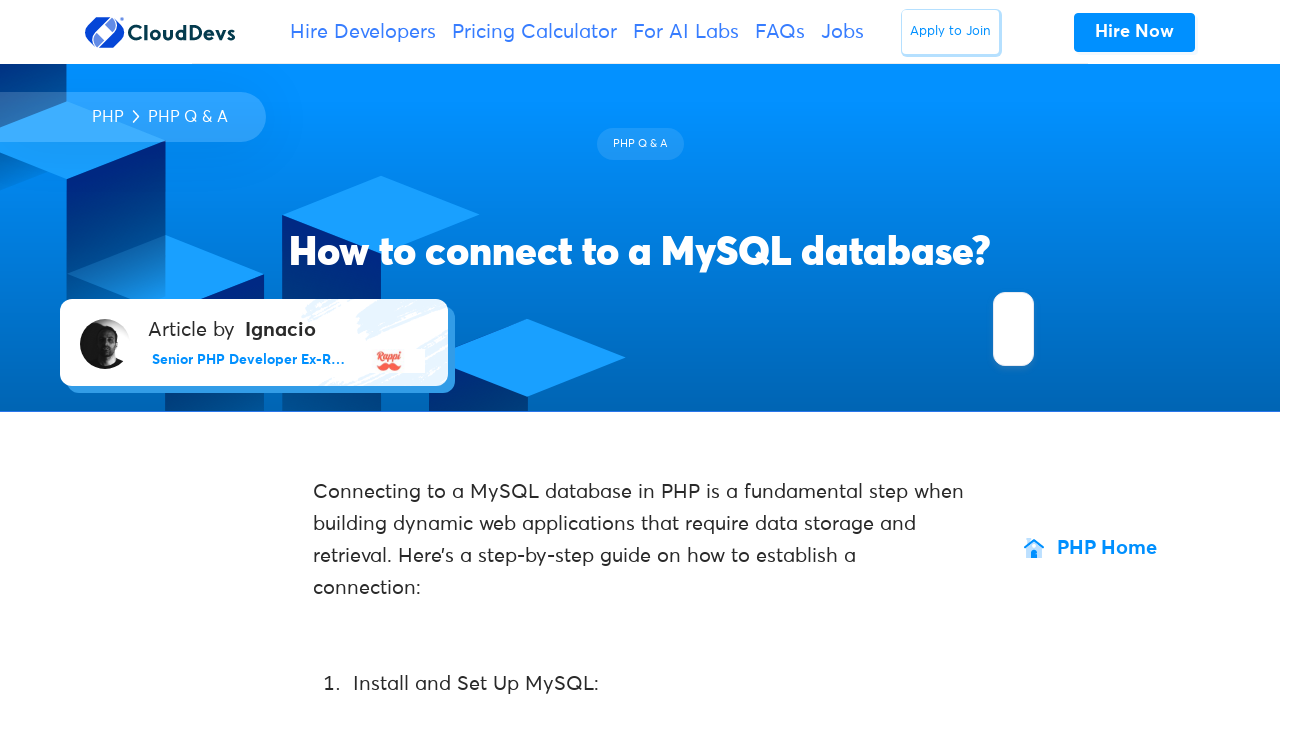

--- FILE ---
content_type: text/html; charset=UTF-8
request_url: https://clouddevs.com/php/mysql-database/
body_size: 19934
content:
<!DOCTYPE html>
<html lang="en">
<head>
<meta http-equiv="Content-Security-Policy" content="upgrade-insecure-requests"> 
<link rel="apple-touch-icon" sizes="180x180" href="/apple-touch-icon.png">
<link rel="icon" type="image/png" sizes="32x32" href="/favicon-32x32.png">
<link rel="icon" type="image/png" sizes="16x16" href="/favicon-16x16.png">
<link rel="manifest" href="/site.webmanifest">
<link rel="mask-icon" href="/safari-pinned-tab.svg" color="#335dec">
<meta name="msapplication-TileColor" content="#ffffff">
<meta name="theme-color" content="#ffffff">
<meta charset="UTF-8">
<meta name="viewport" content="width=device-width, initial-scale=1, maximum-scale=2.0">
<link rel="profile" href="https://gmpg.org/xfn/11">
<link rel="pingback" href="https://clouddevs.com/xmlrpc.php">
<meta name="twitter:card" content="summary">
<meta name="twitter:site" content="@clouddevs">
<meta name="twitter:title" content="CloudDevs - The Largest LATAM Developer Hiring Platform">
<meta name="twitter:description" content="Hire CloudDevs' highly vetted, Latin American developers. Hire remote developers from your time-zone, within 24 hours.">
<meta name="twitter:image" content="https://clouddevs.com/wp-content/uploads/2024/03/twitter-card-website-new.png">
<meta name='robots' content='index, follow, max-image-preview:large, max-snippet:-1, max-video-preview:-1'/>
<title>How to connect to a MySQL database?</title>
<meta name="description" content="CloudDevs How to connect to a MySQL database?"/>
<link rel="canonical" href="https://clouddevs.com/php/mysql-database/"/>
<script type="application/ld+json" class="yoast-schema-graph">{"@context":"https://schema.org","@graph":[{"@type":"WebPage","@id":"https://clouddevs.com/php/mysql-database/","url":"https://clouddevs.com/php/mysql-database/","name":"How to connect to a MySQL database?","isPartOf":{"@id":"https://clouddevs.com/#website"},"datePublished":"2024-06-05T15:45:05+00:00","dateModified":"2024-06-05T15:45:05+00:00","description":"CloudDevs How to connect to a MySQL database?","breadcrumb":{"@id":"https://clouddevs.com/php/mysql-database/#breadcrumb"},"inLanguage":"en-US","potentialAction":[{"@type":"ReadAction","target":["https://clouddevs.com/php/mysql-database/"]}]},{"@type":"BreadcrumbList","@id":"https://clouddevs.com/php/mysql-database/#breadcrumb","itemListElement":[{"@type":"ListItem","position":1,"name":"Home","item":"https://clouddevs.com/"},{"@type":"ListItem","position":2,"name":"PHP Guides","item":"https://clouddevs.com/php/"},{"@type":"ListItem","position":3,"name":"How to connect to a MySQL database?"}]},{"@type":"WebSite","@id":"https://clouddevs.com/#website","url":"https://clouddevs.com/","name":"CloudDevs","description":"Hire Top LATAM Developers | Vetted and Ready in 24 Hours","publisher":{"@id":"https://clouddevs.com/#organization"},"potentialAction":[{"@type":"SearchAction","target":{"@type":"EntryPoint","urlTemplate":"https://clouddevs.com/?s={search_term_string}"},"query-input":"required name=search_term_string"}],"inLanguage":"en-US"},{"@type":"Organization","@id":"https://clouddevs.com/#organization","name":"CloudDevs","url":"https://clouddevs.com/","logo":{"@type":"ImageObject","inLanguage":"en-US","@id":"https://clouddevs.com/#/schema/logo/image/","url":"https://clouddevs.com/wp-content/uploads/2021/04/logowithnameflatwhite.jpg","contentUrl":"https://clouddevs.com/wp-content/uploads/2021/04/logowithnameflatwhite.jpg","width":600,"height":600,"caption":"CloudDevs"},"image":{"@id":"https://clouddevs.com/#/schema/logo/image/"}}]}</script>
<link rel="alternate" type="application/rss+xml" title="CloudDevs &raquo; Feed" href="https://clouddevs.com/feed/"/>
<link rel='stylesheet' id='wp-block-library-css' href='https://d2i1lec1hyrmti.cloudfront.net/wp-content/cache/wpfc-minified/llk2nxk1/e7hzj.css' type='text/css' media='all'/>
<style id='wp-block-library-theme-inline-css'>.wp-block-audio figcaption{color:#555;font-size:13px;text-align:center}.is-dark-theme .wp-block-audio figcaption{color:hsla(0,0%,100%,.65)}.wp-block-audio{margin:0 0 1em}.wp-block-code{border:1px solid #ccc;border-radius:4px;font-family:Menlo,Consolas,monaco,monospace;padding:.8em 1em}.wp-block-embed figcaption{color:#555;font-size:13px;text-align:center}.is-dark-theme .wp-block-embed figcaption{color:hsla(0,0%,100%,.65)}.wp-block-embed{margin:0 0 1em}.blocks-gallery-caption{color:#555;font-size:13px;text-align:center}.is-dark-theme .blocks-gallery-caption{color:hsla(0,0%,100%,.65)}.wp-block-image figcaption{color:#555;font-size:13px;text-align:center}.is-dark-theme .wp-block-image figcaption{color:hsla(0,0%,100%,.65)}.wp-block-image{margin:0 0 1em}.wp-block-pullquote{border-bottom:4px solid;border-top:4px solid;color:currentColor;margin-bottom:1.75em}.wp-block-pullquote cite,.wp-block-pullquote footer,.wp-block-pullquote__citation{color:currentColor;font-size:.8125em;font-style:normal;text-transform:uppercase}.wp-block-quote{border-left:.25em solid;margin:0 0 1.75em;padding-left:1em}.wp-block-quote cite,.wp-block-quote footer{color:currentColor;font-size:.8125em;font-style:normal;position:relative}.wp-block-quote.has-text-align-right{border-left:none;border-right:.25em solid;padding-left:0;padding-right:1em}.wp-block-quote.has-text-align-center{border:none;padding-left:0}.wp-block-quote.is-large,.wp-block-quote.is-style-large,.wp-block-quote.is-style-plain{border:none}.wp-block-search .wp-block-search__label{font-weight:700}.wp-block-search__button{border:1px solid #ccc;padding:.375em .625em}:where(.wp-block-group.has-background){padding:1.25em 2.375em}.wp-block-separator.has-css-opacity{opacity:.4}.wp-block-separator{border:none;border-bottom:2px solid;margin-left:auto;margin-right:auto}.wp-block-separator.has-alpha-channel-opacity{opacity:1}.wp-block-separator:not(.is-style-wide):not(.is-style-dots){width:100px}.wp-block-separator.has-background:not(.is-style-dots){border-bottom:none;height:1px}.wp-block-separator.has-background:not(.is-style-wide):not(.is-style-dots){height:2px}.wp-block-table{margin:0 0 1em}.wp-block-table td,.wp-block-table th{word-break:normal}.wp-block-table figcaption{color:#555;font-size:13px;text-align:center}.is-dark-theme .wp-block-table figcaption{color:hsla(0,0%,100%,.65)}.wp-block-video figcaption{color:#555;font-size:13px;text-align:center}.is-dark-theme .wp-block-video figcaption{color:hsla(0,0%,100%,.65)}.wp-block-video{margin:0 0 1em}.wp-block-template-part.has-background{margin-bottom:0;margin-top:0;padding:1.25em 2.375em}</style>
<style id='safe-svg-svg-icon-style-inline-css'>.safe-svg-cover{text-align:center}.safe-svg-cover .safe-svg-inside{display:inline-block;max-width:100%}.safe-svg-cover svg{height:100%;max-height:100%;max-width:100%;width:100%}</style>
<link rel='stylesheet' id='mpp_gutenberg-css' href='https://d2i1lec1hyrmti.cloudfront.net/wp-content/cache/wpfc-minified/qa7926sw/e7hzj.css' type='text/css' media='all'/>
<style id='classic-theme-styles-inline-css'>.wp-block-button__link{color:#fff;background-color:#32373c;border-radius:9999px;box-shadow:none;text-decoration:none;padding:calc(.667em + 2px) calc(1.333em + 2px);font-size:1.125em}.wp-block-file__button{background:#32373c;color:#fff;text-decoration:none}</style>
<style id='global-styles-inline-css'>body{--wp--preset--color--black:#000000;--wp--preset--color--cyan-bluish-gray:#abb8c3;--wp--preset--color--white:#fff;--wp--preset--color--pale-pink:#f78da7;--wp--preset--color--vivid-red:#cf2e2e;--wp--preset--color--luminous-vivid-orange:#ff6900;--wp--preset--color--luminous-vivid-amber:#fcb900;--wp--preset--color--light-green-cyan:#7bdcb5;--wp--preset--color--vivid-green-cyan:#00d084;--wp--preset--color--pale-cyan-blue:#8ed1fc;--wp--preset--color--vivid-cyan-blue:#0693e3;--wp--preset--color--vivid-purple:#9b51e0;--wp--preset--color--primary:#377dff;--wp--preset--color--secondary:#77838f;--wp--preset--color--success:#00c9a7;--wp--preset--color--danger:#de4437;--wp--preset--color--warning:#ffc107;--wp--preset--color--info:#00dffc;--wp--preset--color--dark:#1e2022;--wp--preset--color--light:#f8f9fa;--wp--preset--color--indigo:#2d1582;--wp--preset--gradient--vivid-cyan-blue-to-vivid-purple:linear-gradient(135deg,rgba(6,147,227,1) 0%,rgb(155,81,224) 100%);--wp--preset--gradient--light-green-cyan-to-vivid-green-cyan:linear-gradient(135deg,rgb(122,220,180) 0%,rgb(0,208,130) 100%);--wp--preset--gradient--luminous-vivid-amber-to-luminous-vivid-orange:linear-gradient(135deg,rgba(252,185,0,1) 0%,rgba(255,105,0,1) 100%);--wp--preset--gradient--luminous-vivid-orange-to-vivid-red:linear-gradient(135deg,rgba(255,105,0,1) 0%,rgb(207,46,46) 100%);--wp--preset--gradient--very-light-gray-to-cyan-bluish-gray:linear-gradient(135deg,rgb(238,238,238) 0%,rgb(169,184,195) 100%);--wp--preset--gradient--cool-to-warm-spectrum:linear-gradient(135deg,rgb(74,234,220) 0%,rgb(151,120,209) 20%,rgb(207,42,186) 40%,rgb(238,44,130) 60%,rgb(251,105,98) 80%,rgb(254,248,76) 100%);--wp--preset--gradient--blush-light-purple:linear-gradient(135deg,rgb(255,206,236) 0%,rgb(152,150,240) 100%);--wp--preset--gradient--blush-bordeaux:linear-gradient(135deg,rgb(254,205,165) 0%,rgb(254,45,45) 50%,rgb(107,0,62) 100%);--wp--preset--gradient--luminous-dusk:linear-gradient(135deg,rgb(255,203,112) 0%,rgb(199,81,192) 50%,rgb(65,88,208) 100%);--wp--preset--gradient--pale-ocean:linear-gradient(135deg,rgb(255,245,203) 0%,rgb(182,227,212) 50%,rgb(51,167,181) 100%);--wp--preset--gradient--electric-grass:linear-gradient(135deg,rgb(202,248,128) 0%,rgb(113,206,126) 100%);--wp--preset--gradient--midnight:linear-gradient(135deg,rgb(2,3,129) 0%,rgb(40,116,252) 100%);--wp--preset--font-size--small:13px;--wp--preset--font-size--medium:20px;--wp--preset--font-size--large:36px;--wp--preset--font-size--x-large:42px;--wp--preset--spacing--20:0.44rem;--wp--preset--spacing--30:0.67rem;--wp--preset--spacing--40:1rem;--wp--preset--spacing--50:1.5rem;--wp--preset--spacing--60:2.25rem;--wp--preset--spacing--70:3.38rem;--wp--preset--spacing--80:5.06rem;--wp--preset--shadow--natural:6px 6px 9px rgba(0, 0, 0, 0.2);--wp--preset--shadow--deep:12px 12px 50px rgba(0, 0, 0, 0.4);--wp--preset--shadow--sharp:6px 6px 0px rgba(0, 0, 0, 0.2);--wp--preset--shadow--outlined:6px 6px 0px -3px rgba(255, 255, 255, 1), 6px 6px rgba(0, 0, 0, 1);--wp--preset--shadow--crisp:6px 6px 0px rgba(0, 0, 0, 1);}:where(.is-layout-flex){gap:0.5em;}:where(.is-layout-grid){gap:0.5em;}body .is-layout-flow > .alignleft{float:left;margin-inline-start:0;margin-inline-end:2em;}body .is-layout-flow > .alignright{float:right;margin-inline-start:2em;margin-inline-end:0;}body .is-layout-flow > .aligncenter{margin-left:auto !important;margin-right:auto !important;}body .is-layout-constrained > .alignleft{float:left;margin-inline-start:0;margin-inline-end:2em;}body .is-layout-constrained > .alignright{float:right;margin-inline-start:2em;margin-inline-end:0;}body .is-layout-constrained > .aligncenter{margin-left:auto !important;margin-right:auto !important;}body .is-layout-constrained > :where(:not(.alignleft):not(.alignright):not(.alignfull)){max-width:var(--wp--style--global--content-size);margin-left:auto !important;margin-right:auto !important;}body .is-layout-constrained > .alignwide{max-width:var(--wp--style--global--wide-size);}body .is-layout-flex{display:flex;}body .is-layout-flex{flex-wrap:wrap;align-items:center;}body .is-layout-flex > *{margin:0;}body .is-layout-grid{display:grid;}body .is-layout-grid > *{margin:0;}:where(.wp-block-columns.is-layout-flex){gap:2em;}:where(.wp-block-columns.is-layout-grid){gap:2em;}:where(.wp-block-post-template.is-layout-flex){gap:1.25em;}:where(.wp-block-post-template.is-layout-grid){gap:1.25em;}.has-black-color{color:var(--wp--preset--color--black) !important;}.has-cyan-bluish-gray-color{color:var(--wp--preset--color--cyan-bluish-gray) !important;}.has-white-color{color:var(--wp--preset--color--white) !important;}.has-pale-pink-color{color:var(--wp--preset--color--pale-pink) !important;}.has-vivid-red-color{color:var(--wp--preset--color--vivid-red) !important;}.has-luminous-vivid-orange-color{color:var(--wp--preset--color--luminous-vivid-orange) !important;}.has-luminous-vivid-amber-color{color:var(--wp--preset--color--luminous-vivid-amber) !important;}.has-light-green-cyan-color{color:var(--wp--preset--color--light-green-cyan) !important;}.has-vivid-green-cyan-color{color:var(--wp--preset--color--vivid-green-cyan) !important;}.has-pale-cyan-blue-color{color:var(--wp--preset--color--pale-cyan-blue) !important;}.has-vivid-cyan-blue-color{color:var(--wp--preset--color--vivid-cyan-blue) !important;}.has-vivid-purple-color{color:var(--wp--preset--color--vivid-purple) !important;}.has-black-background-color{background-color:var(--wp--preset--color--black) !important;}.has-cyan-bluish-gray-background-color{background-color:var(--wp--preset--color--cyan-bluish-gray) !important;}.has-white-background-color{background-color:var(--wp--preset--color--white) !important;}.has-pale-pink-background-color{background-color:var(--wp--preset--color--pale-pink) !important;}.has-vivid-red-background-color{background-color:var(--wp--preset--color--vivid-red) !important;}.has-luminous-vivid-orange-background-color{background-color:var(--wp--preset--color--luminous-vivid-orange) !important;}.has-luminous-vivid-amber-background-color{background-color:var(--wp--preset--color--luminous-vivid-amber) !important;}.has-light-green-cyan-background-color{background-color:var(--wp--preset--color--light-green-cyan) !important;}.has-vivid-green-cyan-background-color{background-color:var(--wp--preset--color--vivid-green-cyan) !important;}.has-pale-cyan-blue-background-color{background-color:var(--wp--preset--color--pale-cyan-blue) !important;}.has-vivid-cyan-blue-background-color{background-color:var(--wp--preset--color--vivid-cyan-blue) !important;}.has-vivid-purple-background-color{background-color:var(--wp--preset--color--vivid-purple) !important;}.has-black-border-color{border-color:var(--wp--preset--color--black) !important;}.has-cyan-bluish-gray-border-color{border-color:var(--wp--preset--color--cyan-bluish-gray) !important;}.has-white-border-color{border-color:var(--wp--preset--color--white) !important;}.has-pale-pink-border-color{border-color:var(--wp--preset--color--pale-pink) !important;}.has-vivid-red-border-color{border-color:var(--wp--preset--color--vivid-red) !important;}.has-luminous-vivid-orange-border-color{border-color:var(--wp--preset--color--luminous-vivid-orange) !important;}.has-luminous-vivid-amber-border-color{border-color:var(--wp--preset--color--luminous-vivid-amber) !important;}.has-light-green-cyan-border-color{border-color:var(--wp--preset--color--light-green-cyan) !important;}.has-vivid-green-cyan-border-color{border-color:var(--wp--preset--color--vivid-green-cyan) !important;}.has-pale-cyan-blue-border-color{border-color:var(--wp--preset--color--pale-cyan-blue) !important;}.has-vivid-cyan-blue-border-color{border-color:var(--wp--preset--color--vivid-cyan-blue) !important;}.has-vivid-purple-border-color{border-color:var(--wp--preset--color--vivid-purple) !important;}.has-vivid-cyan-blue-to-vivid-purple-gradient-background{background:var(--wp--preset--gradient--vivid-cyan-blue-to-vivid-purple) !important;}.has-light-green-cyan-to-vivid-green-cyan-gradient-background{background:var(--wp--preset--gradient--light-green-cyan-to-vivid-green-cyan) !important;}.has-luminous-vivid-amber-to-luminous-vivid-orange-gradient-background{background:var(--wp--preset--gradient--luminous-vivid-amber-to-luminous-vivid-orange) !important;}.has-luminous-vivid-orange-to-vivid-red-gradient-background{background:var(--wp--preset--gradient--luminous-vivid-orange-to-vivid-red) !important;}.has-very-light-gray-to-cyan-bluish-gray-gradient-background{background:var(--wp--preset--gradient--very-light-gray-to-cyan-bluish-gray) !important;}.has-cool-to-warm-spectrum-gradient-background{background:var(--wp--preset--gradient--cool-to-warm-spectrum) !important;}.has-blush-light-purple-gradient-background{background:var(--wp--preset--gradient--blush-light-purple) !important;}.has-blush-bordeaux-gradient-background{background:var(--wp--preset--gradient--blush-bordeaux) !important;}.has-luminous-dusk-gradient-background{background:var(--wp--preset--gradient--luminous-dusk) !important;}.has-pale-ocean-gradient-background{background:var(--wp--preset--gradient--pale-ocean) !important;}.has-electric-grass-gradient-background{background:var(--wp--preset--gradient--electric-grass) !important;}.has-midnight-gradient-background{background:var(--wp--preset--gradient--midnight) !important;}.has-small-font-size{font-size:var(--wp--preset--font-size--small) !important;}.has-medium-font-size{font-size:var(--wp--preset--font-size--medium) !important;}.has-large-font-size{font-size:var(--wp--preset--font-size--large) !important;}.has-x-large-font-size{font-size:var(--wp--preset--font-size--x-large) !important;}
.wp-block-navigation a:where(:not(.wp-element-button)){color:inherit;}:where(.wp-block-post-template.is-layout-flex){gap:1.25em;}:where(.wp-block-post-template.is-layout-grid){gap:1.25em;}:where(.wp-block-columns.is-layout-flex){gap:2em;}:where(.wp-block-columns.is-layout-grid){gap:2em;}
.wp-block-pullquote{font-size:1.5em;line-height:1.6;}</style>
<style>.page-list .current_page_item > a{font-weight:bold;}
.page-list-ext{clear:both;}
.page-list-ext{*zoom:1;}
.page-list-ext:before, .page-list-ext:after{display:table;line-height:0;content:"";}
.page-list-ext:after{clear:both;}
.page-list-ext .page-list-ext-item{clear:both;margin:10px 0 30px 0;-webkit-column-break-inside:avoid;page-break-inside:avoid;break-inside:avoid;}
.page-list-ext .page-list-ext-image{float:left;display:inline;margin:5px 15px 15px 0;}
.page-list-ext .page-list-ext-title{clear:none;}
.page-list-cols-2, .page-list-cols-3, .page-list-cols-4, .page-list-cols-5{column-gap:30px;}
.page-list-cols-2{column-count:2;}
.page-list-cols-3{column-count:3;}
.page-list-cols-4{column-count:4;}
.page-list-cols-5{column-count:5;}
@media(max-width:767px){ .page-list-cols-2, .page-list-cols-3, .page-list-cols-4, .page-list-cols-5{column-count:1;}
}</style>
<style>.clearfix{zoom:1}.clearfix:after,.clearfix:before{content:"";display:table}.clearfix:after{clear:both}.rp4wp-related-job_listing>ul,ul.job_listings{border-top:1px solid #eee;margin:0;padding:0}.rp4wp-related-job_listing>ul.loading,ul.job_listings.loading{background:url(https://d2i1lec1hyrmti.cloudfront.net/wp-content/plugins/wp-job-manager/assets/dist/images/ajax-loader.ea183bf2.gif) no-repeat center 32px;border-bottom:1px solid #eee;min-height:96px}.rp4wp-related-job_listing>ul li.job_listing,.rp4wp-related-job_listing>ul li.no_job_listings_found,ul.job_listings li.job_listing,ul.job_listings li.no_job_listings_found{border-bottom:1px solid #eee;list-style:none outside;margin:0;padding:0}.rp4wp-related-job_listing>ul li.job_listing.job_position_filled a,.rp4wp-related-job_listing>ul li.no_job_listings_found.job_position_filled a,ul.job_listings li.job_listing.job_position_filled a,ul.job_listings li.no_job_listings_found.job_position_filled a{opacity:.25}.rp4wp-related-job_listing>ul li.job_listing.no_job_listings_found,.rp4wp-related-job_listing>ul li.no_job_listings_found.no_job_listings_found,ul.job_listings li.job_listing.no_job_listings_found,ul.job_listings li.no_job_listings_found.no_job_listings_found{border-bottom:1px solid #eee;padding:1em}.rp4wp-related-job_listing>ul li.job_listing a,.rp4wp-related-job_listing>ul li.no_job_listings_found a,ul.job_listings li.job_listing a,ul.job_listings li.no_job_listings_found a{zoom:1;border:0;display:block;line-height:1.5em;overflow:hidden;padding:1em 1em 1em 2em;position:relative;text-decoration:none}.rp4wp-related-job_listing>ul li.job_listing a:focus,.rp4wp-related-job_listing>ul li.job_listing a:hover,.rp4wp-related-job_listing>ul li.no_job_listings_found a:focus,.rp4wp-related-job_listing>ul li.no_job_listings_found a:hover,ul.job_listings li.job_listing a:focus,ul.job_listings li.job_listing a:hover,ul.job_listings li.no_job_listings_found a:focus,ul.job_listings li.no_job_listings_found a:hover{background-color:#fcfcfc}.rp4wp-related-job_listing>ul li.job_listing a img.company_logo,.rp4wp-related-job_listing>ul li.no_job_listings_found a img.company_logo,ul.job_listings li.job_listing a img.company_logo,ul.job_listings li.no_job_listings_found a img.company_logo{box-shadow:none;float:left;height:42px;left:1em;margin-right:1em;position:absolute;vertical-align:middle;width:42px}.rp4wp-related-job_listing>ul li.job_listing a div.location,.rp4wp-related-job_listing>ul li.job_listing a div.position,.rp4wp-related-job_listing>ul li.job_listing a ul.meta,.rp4wp-related-job_listing>ul li.no_job_listings_found a div.location,.rp4wp-related-job_listing>ul li.no_job_listings_found a div.position,.rp4wp-related-job_listing>ul li.no_job_listings_found a ul.meta,ul.job_listings li.job_listing a div.location,ul.job_listings li.job_listing a div.position,ul.job_listings li.job_listing a ul.meta,ul.job_listings li.no_job_listings_found a div.location,ul.job_listings li.no_job_listings_found a div.position,ul.job_listings li.no_job_listings_found a ul.meta{box-sizing:border-box}.rp4wp-related-job_listing>ul li.job_listing a div.position,.rp4wp-related-job_listing>ul li.no_job_listings_found a div.position,ul.job_listings li.job_listing a div.position,ul.job_listings li.no_job_listings_found a div.position{float:left;line-height:1.5em;padding:0 0 0 42px;width:55%}.rp4wp-related-job_listing>ul li.job_listing a div.position h3,.rp4wp-related-job_listing>ul li.no_job_listings_found a div.position h3,ul.job_listings li.job_listing a div.position h3,ul.job_listings li.no_job_listings_found a div.position h3{font-size:inherit;line-height:inherit;margin:0;padding:0}.rp4wp-related-job_listing>ul li.job_listing a div.position .company,.rp4wp-related-job_listing>ul li.no_job_listings_found a div.position .company,ul.job_listings li.job_listing a div.position .company,ul.job_listings li.no_job_listings_found a div.position .company{color:#999}.rp4wp-related-job_listing>ul li.job_listing a div.position .company .tagline,.rp4wp-related-job_listing>ul li.no_job_listings_found a div.position .company .tagline,ul.job_listings li.job_listing a div.position .company .tagline,ul.job_listings li.no_job_listings_found a div.position .company .tagline{margin-left:.5em}.rp4wp-related-job_listing>ul li.job_listing a div.location,.rp4wp-related-job_listing>ul li.no_job_listings_found a div.location,ul.job_listings li.job_listing a div.location,ul.job_listings li.no_job_listings_found a div.location{color:#999;float:left;line-height:1.5em;padding:0 0 0 1em;text-align:left;width:25%}.rp4wp-related-job_listing>ul li.job_listing a .meta,.rp4wp-related-job_listing>ul li.no_job_listings_found a .meta,ul.job_listings li.job_listing a .meta,ul.job_listings li.no_job_listings_found a .meta{color:#999;float:right;line-height:1.5em;list-style:none outside;margin:0;padding:0 0 0 1em;text-align:right;width:20%}.rp4wp-related-job_listing>ul li.job_listing a .meta li,.rp4wp-related-job_listing>ul li.no_job_listings_found a .meta li,ul.job_listings li.job_listing a .meta li,ul.job_listings li.no_job_listings_found a .meta li{display:block;list-style:none outside;margin:0}.rp4wp-related-job_listing>ul li.job_listing a .meta .job-type,.rp4wp-related-job_listing>ul li.no_job_listings_found a .meta .job-type,ul.job_listings li.job_listing a .meta .job-type,ul.job_listings li.no_job_listings_found a .meta .job-type{font-weight:700}.rp4wp-related-job_listing>ul li.job_listing.job_position_featured a,.rp4wp-related-job_listing>ul li.no_job_listings_found.job_position_featured a,ul.job_listings li.job_listing.job_position_featured a,ul.job_listings li.no_job_listings_found.job_position_featured a{background:#fefee5}.rp4wp-related-job_listing>ul li.job_listing.job_position_featured a:focus,.rp4wp-related-job_listing>ul li.job_listing.job_position_featured a:hover,.rp4wp-related-job_listing>ul li.no_job_listings_found.job_position_featured a:focus,.rp4wp-related-job_listing>ul li.no_job_listings_found.job_position_featured a:hover,ul.job_listings li.job_listing.job_position_featured a:focus,ul.job_listings li.job_listing.job_position_featured a:hover,ul.job_listings li.no_job_listings_found.job_position_featured a:focus,ul.job_listings li.no_job_listings_found.job_position_featured a:hover{background-color:#fefed8}.widget ul.job_listings li.job_listing a{padding:1em 0}.widget ul.job_listings li.job_listing .image{float:left}.widget ul.job_listings li.job_listing .image img{left:0;position:relative}.widget ul.job_listings li.job_listing .content{overflow:hidden}.widget ul.job_listings li.job_listing .position{float:none;padding:0;width:auto}.widget ul.job_listings li.job_listing ul.meta{float:none;margin:0;padding:0;text-align:left;width:auto}.widget ul.job_listings li.job_listing ul.meta li{display:inline;float:none;font-weight:400;margin:0 .5em 0 0;padding:0}.widget ul.job_listings li.job_listing ul.meta li:after{content:"‣";padding:0 0 0 .5em}.widget ul.job_listings li.job_listing ul.meta li:last-child:after{content:""}.job-manager .job-type,.job-types .job-type,.job_listing .job-type{color:#f08d3c}.job-manager .full-time,.job-types .full-time,.job_listing .full-time{color:#90da36}.job-manager .part-time,.job-types .part-time,.job_listing .part-time{color:#f08d3c}.job-manager .temporary,.job-types .temporary,.job_listing .temporary{color:#d93674}.job-manager .freelance,.job-types .freelance,.job_listing .freelance{color:#39c}.job-manager .internship,.job-types .internship,.job_listing .internship{color:#6033cc}@media only screen and (max-width:767px){ul.job_listings li.job_listing a,ul.job_listings li.no_job_listings_found a{padding:1em}ul.job_listings li.job_listing a img.company_logo,ul.job_listings li.no_job_listings_found a img.company_logo{visibility:hidden}ul.job_listings li.job_listing a div.position,ul.job_listings li.no_job_listings_found a div.position{float:left;padding:0;width:60%}ul.job_listings li.job_listing a div.location,ul.job_listings li.no_job_listings_found a div.location{float:right;font-size:.75em;line-height:2em;padding:0 0 0 1em;text-align:right;width:40%}ul.job_listings li.job_listing a .meta,ul.job_listings li.no_job_listings_found a .meta{float:right;font-size:.75em;line-height:2em;width:40%}ul.job_listings li.job_listing a .meta li,ul.job_listings li.no_job_listings_found a .meta li{font-size:1em}}.twenty-eleven ul.job_listings li.job_listing,.twenty-eleven ul.job_listings li.no_job_listings_found{padding:0!important}</style>
<link rel='stylesheet' id='fontawesome-css' href='https://d2i1lec1hyrmti.cloudfront.net/wp-content/cache/wpfc-minified/q7wp4x7o/e7hzj.css' type='text/css' media='all'/>
<link rel='stylesheet' id='front-style-css' href='https://d2i1lec1hyrmti.cloudfront.net/wp-content/cache/wpfc-minified/2xvqco1h/e7hzk.css' type='text/css' media='all'/>
<link rel='stylesheet' id='my-custom-style-css' href='https://d2i1lec1hyrmti.cloudfront.net/wp-content/cache/wpfc-minified/l90yg5bv/e7hzk.css' type='text/css' media='all'/>
<link rel='stylesheet' id='theme-blue-colorsx-css' href='https://d2i1lec1hyrmti.cloudfront.net/wp-content/cache/wpfc-minified/m0v7qewz/e7hzk.css' type='text/css' media='all'/>
<link rel='stylesheet' id='enlighterjs-css' href='https://d2i1lec1hyrmti.cloudfront.net/wp-content/cache/wpfc-minified/8x9o4ll9/e7hzj.css' type='text/css' media='all'/>
<link rel="https://api.w.org/" href="https://clouddevs.com/wp-json/"/><link rel="alternate" type="application/json" href="https://clouddevs.com/wp-json/wp/v2/pages/57900"/><link rel="EditURI" type="application/rsd+xml" title="RSD" href="https://clouddevs.com/xmlrpc.php?rsd"/>
<meta name="generator" content="WordPress 6.4.7"/>
<link rel='shortlink' href='https://clouddevs.com/?p=57900'/>
<link rel="alternate" type="application/json+oembed" href="https://clouddevs.com/wp-json/oembed/1.0/embed?url=https%3A%2F%2Fclouddevs.com%2Fphp%2Fmysql-database%2F"/>
<link rel="alternate" type="text/xml+oembed" href="https://clouddevs.com/wp-json/oembed/1.0/embed?url=https%3A%2F%2Fclouddevs.com%2Fphp%2Fmysql-database%2F&#038;format=xml"/>
<style id="ez-toc-inline-css">#ez-toc-container{background:#f9f9f9;border:1px solid #aaa;border-radius:4px;-webkit-box-shadow:0 1px 1px rgba(0,0,0,.05);box-shadow:0 1px 1px rgba(0,0,0,.05);display:table;margin-bottom:1em;padding:10px 20px 10px 10px;position:relative;width:auto}div.ez-toc-widget-container{padding:0;position:relative}#ez-toc-container.ez-toc-light-blue{background:#edf6ff}#ez-toc-container.ez-toc-white{background:#fff}#ez-toc-container.ez-toc-black{background:#000}#ez-toc-container.ez-toc-transparent{background:none}div.ez-toc-widget-container ul{display:block}div.ez-toc-widget-container li{border:none;padding:0}div.ez-toc-widget-container ul.ez-toc-list{padding:10px}#ez-toc-container ul ul,.ez-toc div.ez-toc-widget-container ul ul{margin-left:1.5em}#ez-toc-container li,#ez-toc-container ul{padding:0}#ez-toc-container li,#ez-toc-container ul,#ez-toc-container ul li,div.ez-toc-widget-container,div.ez-toc-widget-container li{background:0 0;list-style:none;line-height:1.6;margin:0;overflow:hidden;z-index:1}#ez-toc-container .ez-toc-title{text-align:left;line-height:1.45;margin:0;padding:0}.ez-toc-title-container{display:table;width:100%}.ez-toc-title,.ez-toc-title-toggle{display:inline;text-align:left;vertical-align:middle}.ez-toc-btn,.ez-toc-glyphicon{display:inline-block;font-weight:400}#ez-toc-container.ez-toc-black a,#ez-toc-container.ez-toc-black a:visited,#ez-toc-container.ez-toc-black p.ez-toc-title{color:#fff}#ez-toc-container div.ez-toc-title-container+ul.ez-toc-list{margin-top:1em}.ez-toc-wrap-left{margin:0 auto 1em 0!important}.ez-toc-wrap-left-text{float:left}.ez-toc-wrap-right{margin:0 0 1em auto!important}.ez-toc-wrap-right-text{float:right}#ez-toc-container a{color:#444;box-shadow:none;text-decoration:none;text-shadow:none;display:inline-flex;align-items:stretch;flex-wrap:nowrap}#ez-toc-container a:visited{color:#9f9f9f}#ez-toc-container a:hover{text-decoration:underline}#ez-toc-container a.ez-toc-toggle{display:flex;align-items:center}.ez-toc-widget-container ul.ez-toc-list li::before{content:' ';position:absolute;left:0;right:0;height:30px;line-height:30px;z-index:-1}.ez-toc-widget-container ul.ez-toc-list li.active{background-color:#ededed}.ez-toc-widget-container li.active>a{font-weight:900}.ez-toc-btn{padding:6px 12px;margin-bottom:0;font-size:14px;line-height:1.428571429;text-align:center;white-space:nowrap;vertical-align:middle;cursor:pointer;background-image:none;border:1px solid transparent;border-radius:4px;-webkit-user-select:none;-moz-user-select:none;-ms-user-select:none;-o-user-select:none;user-select:none}.ez-toc-btn:focus{outline:#333 dotted thin;outline:-webkit-focus-ring-color auto 5px;outline-offset:-2px}.ez-toc-btn:focus,.ez-toc-btn:hover{color:#333;text-decoration:none}.ez-toc-btn.active,.ez-toc-btn:active{background-image:none;outline:0;-webkit-box-shadow:inset 0 3px 5px rgba(0,0,0,.125);box-shadow:inset 0 3px 5px rgba(0,0,0,.125)}.ez-toc-btn-default{color:#333;background-color:#fff;-webkit-box-shadow:inset 0 1px 0 rgba(255,255,255,.15),0 1px 1px rgba(0,0,0,.075);box-shadow:inset 0 1px 0 rgba(255,255,255,.15),0 1px 1px rgba(0,0,0,.075);text-shadow:0 1px 0 #fff;background-image:-webkit-gradient(linear,left 0,left 100%,from(#fff),to(#e0e0e0));background-image:-webkit-linear-gradient(top,#fff 0,#e0e0e0 100%);background-image:-moz-linear-gradient(top,#fff 0,#e0e0e0 100%);background-image:linear-gradient(to bottom,#fff 0,#e0e0e0 100%);background-repeat:repeat-x;border-color:#ccc}.ez-toc-btn-default.active,.ez-toc-btn-default:active,.ez-toc-btn-default:focus,.ez-toc-btn-default:hover{color:#333;background-color:#ebebeb;border-color:#adadad}.ez-toc-btn-default.active,.ez-toc-btn-default:active{background-image:none;background-color:#e0e0e0;border-color:#dbdbdb}.ez-toc-btn-sm,.ez-toc-btn-xs{padding:5px 10px;font-size:12px;line-height:1.5;border-radius:3px}.ez-toc-btn-xs{padding:1px 5px}.ez-toc-btn-default:active{-webkit-box-shadow:inset 0 3px 5px rgba(0,0,0,.125);box-shadow:inset 0 3px 5px rgba(0,0,0,.125)}.btn.active,.ez-toc-btn:active{background-image:none}.ez-toc-btn-default:focus,.ez-toc-btn-default:hover{background-color:#e0e0e0;background-position:0 -15px}.ez-toc-pull-right{float:right!important;margin-left:10px}#ez-toc-container label.cssicon,#ez-toc-widget-container label.cssicon{height:30px}.ez-toc-glyphicon{position:relative;top:1px;font-family:'Glyphicons Halflings';-webkit-font-smoothing:antialiased;font-style:normal;line-height:1;-moz-osx-font-smoothing:grayscale}.ez-toc-glyphicon:empty{width:1em}.ez-toc-toggle i.ez-toc-glyphicon,label.cssicon .ez-toc-glyphicon:empty{font-size:16px;margin-left:2px}#ez-toc-container input,.ez-toc-toggle #item{position:absolute;left:-999em}#ez-toc-container input[type=checkbox]:checked+nav,#ez-toc-widget-container input[type=checkbox]:checked+nav{opacity:0;max-height:0;border:none;display:none}#ez-toc-container .ez-toc-js-icon-con,#ez-toc-container label{position:relative;cursor:pointer;display:initial}#ez-toc-container .ez-toc-js-icon-con,#ez-toc-container .ez-toc-toggle label,.ez-toc-cssicon{float:right;position:relative;font-size:16px;padding:0;border:1px solid #999191;border-radius:5px;cursor:pointer;left:10px;width:35px}div#ez-toc-container .ez-toc-title{display:initial}.ez-toc-wrap-center{margin:0 auto 1em!important}#ez-toc-container a.ez-toc-toggle{color:#444;background:inherit;border:inherit}#ez-toc-container .eztoc-toggle-hide-by-default,label.cssiconcheckbox{display:none}.ez-toc-widget-container ul li a{padding-left:10px;display:inline-flex;align-items:stretch;flex-wrap:nowrap}.ez-toc-widget-container ul.ez-toc-list li{height:auto!important}.ez-toc-icon-toggle-span{display:flex;align-items:center;width:35px;height:30px;justify-content:center;direction:ltr}div#ez-toc-container .ez-toc-title{font-size:120%;}div#ez-toc-container .ez-toc-title{font-weight:500;}div#ez-toc-container ul li{font-size:95%;}div#ez-toc-container ul li{font-weight:500;}div#ez-toc-container nav ul ul li{font-size:90%;}div#ez-toc-container{width:100%;}</style><link rel="icon" href="https://d2i1lec1hyrmti.cloudfront.net/wp-content/uploads/2021/04/cropped-favicon196x196-32x32.png" sizes="32x32"/>
<link rel="icon" href="https://d2i1lec1hyrmti.cloudfront.net/wp-content/uploads/2021/04/cropped-favicon196x196-192x192.png" sizes="192x192"/>
<link rel="apple-touch-icon" href="https://d2i1lec1hyrmti.cloudfront.net/wp-content/uploads/2021/04/cropped-favicon196x196-180x180.png"/>
<meta name="msapplication-TileImage" content="https://clouddevs.com/wp-content/uploads/2021/04/cropped-favicon196x196-270x270.png"/>
<style id="wp-custom-css">body{color:var(--dark);font-family:Inter, sans-serif;font-size:20px;line-height:28px;}
.small-text{text-align:left;font-size:18px;line-height:24px;}
h6{margin-top:0;margin-bottom:7px;font-size:18px;font-weight:600;line-height:24px;}
.xx .text-span-11{font-size:20px;font-weight:400;}
.accordion-content p{color:black}
@media screen and (max-width:991px){
.talent-list{display:none;}
}
.custom-callout{background-color:#fef3ee;padding:2rem;border-radius:1rem;margin:2rem 0;font-family:'Poppins', sans-serif;}
.custom-callout.blue{background-color:#F4F0FA;padding:2rem;border-radius:1rem;margin:2rem 0;font-family:'Poppins', sans-serif;}
.custom-callout .callout-title{color:#d93c3c;background-image:linear-gradient(to top, rgba(207, 109, 53, 0.6) 60%, rgba(207, 109, 53, 0.6) 40%);font-family:inherit !important;font-size:21px;line-height:1.2;font-weight:600;display:inline;background-size:100% 0.4em;background-repeat:no-repeat;background-position:left bottom;box-decoration-break:clone;-webkit-box-decoration-break:clone;}
.custom-callout.blue .callout-title{background-image:linear-gradient(to top, rgba(248, 200, 60, 0.6) 60%, rgba(248, 200, 60, 0.6) 40%);color:#7748C2 !important;font-family:inherit !important;font-size:21px;line-height:1.2;font-weight:600;display:inline;background-size:100% 0.4em;background-repeat:no-repeat;background-position:left bottom;box-decoration-break:clone;-webkit-box-decoration-break:clone;}
.custom-callout .callout-title::after{content:'';display:block;height:0.5rem;background-color:#f0a282;width:100%;position:absolute;bottom:-0.2rem;left:0;z-index:-1;}
.custom-callout ul{list-style:none;padding-left:0;margin:0;}
.custom-callout li{font-size:1.5rem;margin-bottom:1.5rem;position:relative;padding-left:2.5rem;font-weight:600;color:#CF3535 !important;}
.custom-callout.blue li{color:#7748C2 !important;}
.custom-callout li::before{content:"";position:absolute;left:0;top:11px;width:15px;height:15px;border-radius:50%;border:4px solid #EE4E34;}
.custom-callout.blue li::before{border-color:#7748C2 !Important;}</style>
<script data-wpfc-render="false">var Wpfcll={s:[],osl:0,scroll:false,i:function(){Wpfcll.ss();window.addEventListener('load',function(){let observer=new MutationObserver(mutationRecords=>{Wpfcll.osl=Wpfcll.s.length;Wpfcll.ss();if(Wpfcll.s.length > Wpfcll.osl){Wpfcll.ls(false);}});observer.observe(document.getElementsByTagName("html")[0],{childList:true,attributes:true,subtree:true,attributeFilter:["src"],attributeOldValue:false,characterDataOldValue:false});Wpfcll.ls(true);});window.addEventListener('scroll',function(){Wpfcll.scroll=true;Wpfcll.ls(false);});window.addEventListener('resize',function(){Wpfcll.scroll=true;Wpfcll.ls(false);});window.addEventListener('click',function(){Wpfcll.scroll=true;Wpfcll.ls(false);});},c:function(e,pageload){var w=document.documentElement.clientHeight || body.clientHeight;var n=0;if(pageload){n=0;}else{n=(w > 800) ? 800:200;n=Wpfcll.scroll ? 800:n;}var er=e.getBoundingClientRect();var t=0;var p=e.parentNode ? e.parentNode:false;if(typeof p.getBoundingClientRect=="undefined"){var pr=false;}else{var pr=p.getBoundingClientRect();}if(er.x==0 && er.y==0){for(var i=0;i < 10;i++){if(p){if(pr.x==0 && pr.y==0){if(p.parentNode){p=p.parentNode;}if(typeof p.getBoundingClientRect=="undefined"){pr=false;}else{pr=p.getBoundingClientRect();}}else{t=pr.top;break;}}};}else{t=er.top;}if(w - t+n > 0){return true;}return false;},r:function(e,pageload){var s=this;var oc,ot;try{oc=e.getAttribute("data-wpfc-original-src");ot=e.getAttribute("data-wpfc-original-srcset");originalsizes=e.getAttribute("data-wpfc-original-sizes");if(s.c(e,pageload)){if(oc || ot){if(e.tagName=="DIV" || e.tagName=="A" || e.tagName=="SPAN"){e.style.backgroundImage="url("+oc+")";e.removeAttribute("data-wpfc-original-src");e.removeAttribute("data-wpfc-original-srcset");e.removeAttribute("onload");}else{if(oc){e.setAttribute('src',oc);}if(ot){e.setAttribute('srcset',ot);}if(originalsizes){e.setAttribute('sizes',originalsizes);}if(e.getAttribute("alt") && e.getAttribute("alt")=="blank"){e.removeAttribute("alt");}e.removeAttribute("data-wpfc-original-src");e.removeAttribute("data-wpfc-original-srcset");e.removeAttribute("data-wpfc-original-sizes");e.removeAttribute("onload");if(e.tagName=="IFRAME"){var y="https://www.youtube.com/embed/";if(navigator.userAgent.match(/\sEdge?\/\d/i)){e.setAttribute('src',e.getAttribute("src").replace(/.+\/templates\/youtube\.html\#/,y));}e.onload=function(){if(typeof window.jQuery !="undefined"){if(jQuery.fn.fitVids){jQuery(e).parent().fitVids({customSelector:"iframe[src]"});}}var s=e.getAttribute("src").match(/templates\/youtube\.html\#(.+)/);if(s){try{var i=e.contentDocument || e.contentWindow;if(i.location.href=="about:blank"){e.setAttribute('src',y+s[1]);}}catch(err){e.setAttribute('src',y+s[1]);}}}}}}else{if(e.tagName=="NOSCRIPT"){if(typeof window.jQuery !="undefined"){if(jQuery(e).attr("data-type")=="wpfc"){e.removeAttribute("data-type");jQuery(e).after(jQuery(e).text());}}}}}}catch(error){console.log(error);console.log("==>",e);}},ss:function(){var i=Array.prototype.slice.call(document.getElementsByTagName("img"));var f=Array.prototype.slice.call(document.getElementsByTagName("iframe"));var d=Array.prototype.slice.call(document.getElementsByTagName("div"));var a=Array.prototype.slice.call(document.getElementsByTagName("a"));var s=Array.prototype.slice.call(document.getElementsByTagName("span"));var n=Array.prototype.slice.call(document.getElementsByTagName("noscript"));this.s=i.concat(f).concat(d).concat(a).concat(s).concat(n);},ls:function(pageload){var s=this;[].forEach.call(s.s,function(e,index){s.r(e,pageload);});}};document.addEventListener('DOMContentLoaded',function(){wpfci();});function wpfci(){Wpfcll.i();}</script>
</head>
<body class="page-template page-template-template-skill-topic page-template-template-skill-topic-php page page-id-57900 page-child parent-pageid-18095 wp-custom-logo wp-embed-responsive front-align-wide wpjm-activated front">
<div id="page" class="hfeed site">
<header id="header" class="u-header u-header--abs-top-md u-header--show-hide-md u-header--bg-transparent u-header-center-aligned-nav u-header--navbar-bg">
<div id="searchPushTop" class="u-search-push-top u-unfold--jquery-slide u-unfold--hidden" style="display: none;"></div><div class="u-header__section bg-primary">
<div id="logoAndNav" class="container" style="padding-top: 10px; padding-bottom: 10px;">
<nav class="navbar js-mega-menu navbar-expand-md u-header__navbar u-header__navbar--no-space hs-menu-initialized hs-menu-horizontal" data-dropdown-trigger="click">
<div class="u-header-center-aligned-nav__col"><a class="navbar-brand u-header__navbar-brand" href="https://clouddevs.com"><img src="https://d2i1lec1hyrmti.cloudfront.net/wp-content/uploads/2021/04/newblue.svg" alt="CloudDevs - Hire Senior LATAM Developers within 24 Hours" style="width:150px;height:31px;"> </a> <button type="button" class="navbar-toggler btn u-hamburger" aria-label="Toggle navigation" data-toggle="collapse" data-target="#navBar"> <span id="hamburgerTrigger" class="u-hamburger__box"> <span class="u-hamburger__inner"></span> </span> </button></div><div id="navBar" class="collapse navbar-collapse u-header__navbar-collapse"> <ul id="menu-header-menu" class="navbar-nav u-header__navbar-nav"><li id="menu-item-15789" class="menu-item menu-item-type-custom menu-item-object-custom menu-item-15789 nav-item u-header__nav-item"><a href="/" class="nav-link w-nav-link">Hire Developers</a></li> <li id="menu-item-10756" class="menu-item menu-item-type-custom menu-item-object-custom menu-item-10756 nav-item u-header__nav-item"><a href="/pricing/" class="nav-link w-nav-link">Pricing Calculator</a></li> <li id="menu-item-73845" class="menu-item menu-item-type-custom menu-item-object-custom menu-item-73845 nav-item u-header__nav-item"><a href="https://clouddevs.com/llm-training/" class="nav-link w-nav-link">For AI Labs</a></li> <li id="menu-item-10757" class="menu-item menu-item-type-custom menu-item-object-custom menu-item-10757 nav-item u-header__nav-item"><a href="https://clouddevs.com/faqs/" class="nav-link w-nav-link">FAQs</a></li> <li id="menu-item-67697" class="menu-item menu-item-type-post_type menu-item-object-page menu-item-67697 nav-item u-header__nav-item"><a href="https://clouddevs.com/jobs/" class="nav-link w-nav-link">Jobs</a></li> <li id="menu-item-13970" class="applytojoin menu-item menu-item-type-custom menu-item-object-custom menu-item-13970 nav-item u-header__nav-item"><a href="https://clouddevs.com/apply-as-developer/" class="nav-link w-nav-link">Apply to Join</a></li> </ul></div><div class="u-header-center-aligned-nav__col u-header-center-aligned-nav__col-last-item">
<a href="/connect/" class="fgb-button btn fgb-button--align-center btn-primary">
<div class="fgb-button--inner">Hire Now</div></a></div></nav></div></div><script type="application/ld+json">{
"@context": "https://schema.org",
"@type": "Organization",
"name": "Hire Latam Developers - CloudDevs",
"alternateName": "CloudDevs",
"url": "https://www.clouddevs.com/",
"logo": "https://www.clouddevs.com/logo.png",
"contactPoint": {
"@type": "ContactPoint",
"telephone": "",
"contactType": "customer service",
"areaServed": ["us", "mx", "co", "ar", "cl", "pe", "uy", "ec", "gt", "do", "sv", "hn", "pa", "bo", "py"],
"availableLanguage": "en"
},
"sameAs": [
"https://www.linkedin.com/company/cloud-devs",
"https://twitter.com/clouddevs",
"https://www.instagram.com/clouddevs"
]
}</script>
</header>
<main id="content" role="main">
<style>@media screen and (min-width:1200px){
.xxcon-mid #ez-toc-container{display:none;}
}
@media screen and (max-width:1200px){
.xxcon-mid{padding-right:30px !important;padding-left:30px !important;}
}
.newtable-leftxx .ez-toc-title::before{display:inline-block;content:url(https://d2i1lec1hyrmti.cloudfront.net/wp-content/themes/clouddev2020/images/topicspage/blog_icon.svg);width:30px;height:30px;margin-top:10px;}
.our_right_v1 .col-sm-12::before{content:url('/wp-content/themes/clouddev2020/images/our__boxes_arrow.svg');display:inline-block;width:15px;height:15px;margin-right:10px;}
.techno_right_box_rp{padding-top:24px;}
.techno_right_box_in_rp{border-radius:12px;border:1px solid #E7EAF3;background:var(--download-nero, #FFF);box-shadow:0px 3px 6px 0px rgba(140, 152, 164, 0.25);padding:29px 16px 26px 16px;}
.techno_right_title_rp{font-size:16px;line-height:140%;font-weight:700;color:#2A2A2A;text-align:center;}
.techno_right_bottom_boxes_rp{padding-top:24px;display:flex;flex-wrap:wrap;}
.techno_right_bottom_box_rp{margin:0 8px 8px 0;width:auto;}
.techno_right_bottom_language_rp{border-radius:42px;background:#F3FBFD;font-size:13px;line-height:140%;font-weight:700;color:#0090FF;text-align:center;padding:6px 10px;display:block;}
@media(min-width:0px) and (max-width:767px){
.techno_right_box_in_rp{padding:25px 15px;}
.techno_right_bottom_boxes_rp{padding-top:20px;}
.techno_right_bottom_box_rp{margin:0 7px 7px 0;}
.techno_right_bottom_language_rp{font-size:11px;line-height:130%;padding:4px 9px;}
}
@media(min-width:768px) and (max-width:991px){
.techno_right_box_in_rp{padding:27px 15px;}
.techno_right_bottom_box_rp{margin:0 7px 7px 0;}
.techno_right_bottom_language_rp{font-size:11px;line-height:120%;padding:4px 9px;}
}
@media(min-width:992px) and (max-width:1250px){
.techno_right_box_in_rp{padding:27px 15px;}
.techno_right_bottom_box_rp{margin:0 7px 7px 0;}
.techno_right_bottom_language_rp{font-size:11px;line-height:120%;padding:4px 9px;}
}
.our_right_in_v1 .col-sm-12{display:flex;align-items:center;padding:15px;border-bottom:1px solid #F9FAFC;background:#FFF;border-radius:8px;padding-left:20px;}
.our_right_in_v1 .col-sm-12 a{color:#2A2A2A !important;overflow:hidden;text-overflow:ellipsis;font-size:16px;font-weight:400;line-height:140%;}
.container_1375{max-width:1375px;margin:auto;}
.table_row.header{padding-right:0 !IMPORTANT;padding-left:1rem !important;margin-right:0px !important;margin-left:15px;}
.topics #ez-toc-container .ez-toc-title{margin:0;font-size:20px !important;line-height:150%;font-weight:700 !important;color:#0090FF !important;text-transform:inherit;}
.shadow-soft{box-shadow:none !important;}
.our_right_v1{display:inline-block;vertical-align:top;position:sticky;top:100px;}
.our_right_in_v1{border-radius:8px;border:1px solid #E7EAF3;background:#FFF;margin-bottom:20px;}
.our_right_title_v1{color:#2A2A2A;font-size:20px;font-weight:800;line-height:140%;padding:25px 17px 10px 17px;}
.our_right_boxes_v1{border-top:1px solid #F9FAFC;}
.our_right_box_v1{}
.our_right_box_v1 a{display:flex;align-items:center;padding:15px;border-bottom:1px solid #F9FAFC;background:#FFF;border-radius:8px;}
.our_right_box_img_v1{width:17px;}
.our_right_box_img_v1 img{width:100%;}
.our_right_box_info_v1{width:calc(100% - 17px);padding-left:8px;}
.our_right_box_info_v1 h2{color:#2A2A2A;overflow:hidden;text-overflow:ellipsis;font-size:16px;font-weight:400;line-height:140%;margin:0;}
.our_right_box_info_v1 p{color:#585858;overflow:hidden;text-overflow:ellipsis;font-size:13px;font-weight:400;line-height:140%;margin:0;}
.our_right_bottom_v1{border-radius:8px;border:1px solid #E7EAF3;background:#FFF;padding:20px;}
.our_right_bottom_boxes_v1{padding-top:40px;}
.our_right_bottom_boxes_v1 ul{display:flex;align-items:center;justify-content:center;padding:0;}
.our_right_bottom_boxes_v1 ul li{width:47px;margin-right:4px;position:relative;list-style:none;text-align:center;}
.our_right_bottom_boxes_v1 ul li:last-child{margin-right:0;}
.our_right_bottom_boxes_v1 ul li a{color:var(--neutral-04, #2A2A2A);text-align:center;font-size:14px;font-weight:400;line-height:150%;margin:0;text-align:center;padding-bottom:10px;display:block;}
.our_right_bottom_boxes_v1 ul li a:after{content:'';position:absolute;width:100%;height:9px;border-radius:18px;background:#939DA7;bottom:0px;left:0;}
.our_right_bottom_boxes_v1 ul li a.active:after{background:#0090FF;}
.our_right_tabs_v1{display:none;}
.our_right_box_button_v1{padding:14px;}
.our_right_box_button_v1 .common_btn_v1{min-width:100%;}
.our_right_bottom_change_rp{}
.our_right_bottom_change_rp.react_right_v1.our_right_v1{max-width:320px;margin:auto;}
.our_right_bottom_change_rp .our_right_in_v1{border-radius:12px;box-shadow:0px 3px 6px 0px rgba(140, 152, 164, 0.25);margin-bottom:30px;}
.our_right_bottom_change_rp .common_btn_v1{padding:14px;border-radius:8px;font-size:16px;font-weight:700;}
.our_right_bottom_change_rp .our_right_bottom_v1{border-radius:12px;background:#F3FBFD;box-shadow:0px 3px 6px 0px rgba(140, 152, 164, 0.25);padding:30px 16px 10px 25px;margin-bottom:30px;border::0}
.our_right_bottom_change_rp .our_right_bottom_boxes_v1{padding-top:60px;}
.our_right_bottom_in_rp{}
.our_right_bottom_title_rp{}
.our_right_bottom_title_rp h2{color:#0090FF;font-feature-settings:'clig'off, 'liga'off;font-size:20px;font-weight:700;line-height:150%;margin:0;}
.our_right_bottom_info_rp{color:#292929;font-feature-settings:'clig'off, 'liga'off;font-size:16px;font-weight:400;line-height:150%;padding-top:16px;}
.get_right_box_rp{border-radius:12px;box-shadow:0px 3px 6px 0px rgba(140, 152, 164, 0.25);padding:22px 24px 33px 24px;}
.get_right_box_img_rp{}
.get_right_box_img_rp img{width:100%;}
.get_right_box_title_rp{padding-top:27px;}
.get_right_box_title_rp h2{color:#FFF;font-feature-settings:'clig'off, 'liga'off;font-size:25px;font-weight:700;line-height:140%;margin:0;}
.get_right_box_btn_rp{padding-top:18px;}
.get_right_box_btn_rp a{width:100%;}
.get_right_box_btn_2_rp a{background:#FFF !important;box-shadow:2px 2px 0px 0px #BCE0FF;border-color:#fff !important;color:#0090FF;}
.get_right_box_btn_2_rp a:hover{box-shadow:3px 3px 0 rgba(0, 144, 255, .25);}
.get_right_box_change_rp{margin-top:24px;padding:36px 19px 32px 22px;}
.get_right_box_change_rp .get_right_box_title_rp{padding-top:18px;}
.get_right_box_change_rp .get_right_box_title_rp h2{color:#0090FF;}
.get_right_box_change_rp .get_right_box_btn_rp{padding-top:23px;}
.get_right_box_change_rp .get_right_box_btn_rp a{color:#F3FBFD;background:#0090FF;box-shadow:none;}
.toptal-alternatives-page #stickyBlockStartPoint{margin-top:-6rem !important;}
.interest_block_rp{padding:130px 0 139px 0;}
.interest_block_in_rp{}
.interest_middle_rp{}
.interest_title_rp{}
.interest_title_rp h2{color:#FFF;text-align:center;font-size:46px;font-weight:500;line-height:130%;margin:0;}
.interest_top_rp{padding-top:50px;display:flex;flex-wrap:wrap;}
.interest_box_rp{width:calc(50% - 17px);margin:0 33px 20px 0;border-radius:8px;background:#FFF;box-shadow:0px 2px 60px 0px rgba(39, 46, 103, 0.38);}
.interest_box_rp:nth-child(2n){margin-right:0;}
.interest_box_rp a{display:flex;height:100%;}
.interest_left_rp{width:196px;position:relative;}
.interest_left_rp img{width:100%;height:100%;object-fit:cover;position:absolute;left:0;top:0;right:0;bottom:0;border-radius:8px 0 0 8px;}
.interest_right_rp{width:calc(100% - 196px);padding:25px 30px 15px 30px;}
.interest_right_top_rp{display:flex;align-items:center;}
.interest_left_details_rp{width:calc(100% - 134px);padding-right:30px;}
.interest_left_details_name_rp{}
.interest_left_details_name_rp h3{color:#2A2A2A;font-size:25px;line-height:140%;margin:0;}
.interest_left_details_name_rp h5{color:#0090FF;font-size:14px;white-space:nowrap;line-height:140%;margin:0;overflow:hidden;text-overflow:ellipsis;max-width:200px;}
.interest_left_details_row_rp{display:flex;align-items:center;padding-top:9px;}
.interest_left_details_icon_rp{width:16px;}
.interest_left_details_icon_rp img{width:100%;}
.interest_left_details_title_rp{width:calc(100% - 16px);padding-left:8px;color:#585858;font-size:13px;line-height:140%;}
.interest_left_details_title_rp span{padding-left:21px;}
.interest_right_logo_rp{width:134px;}
.interest_right_logo_rp img{max-width:100%;}
.interest_right_bottom_rp{padding-top:21px;display:flex;flex-wrap:wrap;}
.interest_right_bottom_box_rp{width:auto;margin:0 10px 8px 0;}
.interest_right_bottom_box_rp:nth-child(4n){margin-right:0;}
.interest_right_bottom_language_name_rp{color:#0090FF;text-align:center;font-size:12px;line-height:140%;border-radius:42px;background:#F3FBFD;padding:4px 7px;}
.interest_btn_rp{padding-top:39px;text-align:center;}
.interest_btn_rp a{color:#0090FF;text-align:center;font-size:20px;font-weight:700;line-height:150%;padding:14px;display:inline-block;min-width:337px;border:1px solid rgba(0, 144, 255, 0.25);border-radius:4px;background:#FFF;box-shadow:3px 3px 0px 0px rgba(52, 170, 255, 0.36);}
.interest_btn_rp img{max-width:100%;padding-left:8px;}
.banner_box_rp{position:absolute;bottom:26px;left:60px;box-shadow:7px 7px 0px 0px #329CE7;border-radius:12px;width:388px;}
.banner_box_rp a{display:flex;align-items:center;padding:15px 23px 12px 20px;}
.banner_box_left_rp{width:50px;}
.banner_box_left_img_rp{}
.banner_box_left_img_rp img{width:100%;border-radius:100px;}
.banner_box_right_rp{width:calc(100% - 50px);padding-left:18px;}
.banner_box_right_title_rp{color:#2A2A2A;font-size:20px;font-weight:400;line-height:160%;}
.banner_box_right_title_rp span{font-weight:700;margin-left:4px;}
.banner_box_grid_rp{display:flex;align-items:center;}
.banner_box_grid_in_rp{display:flex;align-items:center;padding-right:5px;}
.banner_box_grid_img_rp{}
.banner_box_grid_img_rp img{width:100%;}
.banner_box_grid_info_rp{color:#0090FF;font-feature-settings:'clig'off, 'liga'off;font-weight:600;padding-left:4px;font-size:14px;white-space:nowrap;line-height:140%;margin:0;overflow:hidden;text-overflow:ellipsis;max-width:200px;}
.our_right_title_change_v1{color:#0090FF;font-feature-settings:'clig'off, 'liga'off;font-family:AvertaStd-ExtraBold;font-size:20px;font-weight:400;line-height:140%;}
.our_right_img_v1{padding:24px 20px 20px 19px;}
.our_right_img_v1 img{width:100%;border-radius:5px;}
.hire_right_box_rp{}
.hire_right_title_rp{padding-top:58px;color:#2A2A2A;text-align:center;font-feature-settings:'clig'off, 'liga'off;font-size:16px;font-weight:800;line-height:140%;letter-spacing:1.5px;text-transform:uppercase;}
.hire_right_box_in_rp{margin-top:12px;border-radius:12px;border:1px solid #E7EAF3;background:#FFF;box-shadow:0px 3px 6px 0px rgba(140, 152, 164, 0.25);}
.hire_right_img_rp{}
.hire_right_img_rp img{width:100%;border-radius:12px;}
.hire_right_grid_bottom_rp{padding:19px 17px;border-radius:0 0 12px 12px;border-top:none;background:#FFF;}
.hire_right_grid_info_rp{color:#2A2A2A;font-feature-settings:'clig'off, 'liga'off;font-size:25px;font-weight:700;line-height:140%;}
.hire_bottom_grid_in_rp{display:flex;align-items:center;padding-bottom:8px;}
.hire_bottom_grid_img_rp{}
.hire_bottom_grid_img_rp img{max-width:100%;}
.hire_bottom_grid_subtitle_rp{color:#0090FF;font-feature-settings:'clig'off, 'liga'off;font-size:16px;font-weight:600;line-height:150%;}
.hire_bottom_grid_rp{display:flex;align-items:center;justify-content:space-between;padding-top:8px;border-top:1px solid #E7EAF3;}
.hire_bottom_grid_title_rp{color:#2A2A2A;text-align:center;font-feature-settings:'clig'off, 'liga'off;font-size:16px;font-weight:400;line-height:140%;}
.hire_bottom_grid_img_rp{}
.hire_bottom_grid_img_rp img{width:100%;}
.hire_right_box_rp{-webkit-transition:all 0.3s linear;-moz-transition:all 0.3s linear;-o-transition:all 0.3s linear;-ms-transition:all 0.3s linear;transition:all 0.3s linear;}
.hire_right_box_in_rp{-webkit-transition:all 0.3s linear;-moz-transition:all 0.3s linear;-o-transition:all 0.3s linear;-ms-transition:all 0.3s linear;transition:all 0.3s linear;}
.hire_bottom_btn_rp{padding-top:10px;opacity:0;-webkit-transition:all 0.3s linear;-moz-transition:all 0.3s linear;-o-transition:all 0.3s linear;-ms-transition:all 0.3s linear;transition:all 0.3s linear;position:absolute;width:100%;left:0;padding:10px 17px;}
.hire_bottom_btn_rp a{width:100%;padding:14px;border-radius:8px;font-size:16px;font-weight:700;}
.hire_right_box_rp:hover .hire_bottom_btn_rp{opacity:1;}
.hire_right_box_rp:hover .hire_right_box_in_rp{padding-bottom:64px;}
.about_block_rp{padding-top:74px;padding-bottom:50px;}
.about_block_in_rp{}
.about_middle_rp{}
.about_box_rp{border-radius:12px;background:#E7FAFF;padding:30px 39px 36px 26px;display:flex;align-items:center;max-width:975px;margin:auto;}
.about_box_left_rp{width:232px;}
.about_box_left_title_rp{color:#2A2A2A;text-align:center;font-feature-settings:'clig'off, 'liga'off;font-size:16px;font-weight:400;line-height:140%;padding-top:16px;}
.about_box_left_img_rp{}
.about_box_left_img_rp img{width:100%;border-radius:12px;}
.about_box_left_in_img_rp{}
.about_box_left_in_img_rp img{width:100%;}
.about_box_right_rp{width:calc(100% - 232px);padding-left:35px;}
.about_box_right_in_rp{}
.about_box_right_in_rp a{display:flex;align-items:center;border-bottom:1px solid #BCE0FF;;}
.about_box_right_subtitle_rp{color:#2A2A2A;text-align:center;font-feature-settings:'clig'off, 'liga'off;font-size:16px;font-weight:400;line-height:140%;padding-right:8px;}
.about_box_right_title_rp{color:#2A2A2A;text-align:center;font-feature-settings:'clig'off, 'liga'off;font-size:32px;font-weight:800;line-height:140%;letter-spacing:1.5px;padding-right:12px;}
.about_box_right_grid_rp{display:flex;align-items:center;}
.about_box_right_grid_img_rp{}
.about_box_right_grid_img_rp img{width:100%;}
.about_box_right_grid_info_rp{color:#0090FF;font-feature-settings:'clig'off, 'liga'off;font-size:16px;font-weight:600;line-height:150%;padding-left:4px;}
.about_box_right_middle_rp{display:flex;align-items:center;padding-top:18px;}
.about_box_right_middle_country_rp{display:flex;align-items:center;padding-right:20px;}
.about_box_right_middle_country_img_rp{width:16px;}
.about_box_right_middle_country_img_rp img{width:100%;border-radius:45px;}
.about_box_right_middle_country_info_rp{color:#2A2A2A;text-align:center;font-feature-settings:'clig'off, 'liga'off;font-size:13px;font-weight:400;line-height:140%;padding-left:8px;}
.about_box_right_middle_time_rp{display:flex;align-items:center;padding-right:20px;}
.about_box_right_middle_time_img_rp{width:15px;}
.about_box_right_middle_time_img_rp img{width:100%;}
.about_box_right_middle_time_info_rp{color:#2A2A2A;text-align:center;font-feature-settings:'clig'off, 'liga'off;font-size:13px;font-weight:400;line-height:140%;padding-left:8px;}
.about_box_right_member_rp{display:flex;align-items:center;}
.about_box_right_member_img_rp{}
.about_box_right_member_img_rp img{width:100%;}
.about_box_right_member_info_rp{color:#2A2A2A;font-feature-settings:'clig'off, 'liga'off;font-size:13px;font-weight:400;line-height:140%;padding-left:8px;}
.about_box_right_info_rp{padding-top:18px;color:#292929;font-size:19px;font-weight:400;line-height:168.421%;}
.about_box_right_btns_rp{display:flex;align-items:center;padding-top:17px;}
.about_box_right_btn_rp{margin-right:4px;}
.about_box_right_btn_rp a{color:#0090FF;text-align:center;font-feature-settings:'clig'off, 'liga'off;font-size:14px;font-weight:400;line-height:140%;padding:4px 12px;border-radius:42px;border:1px solid #BCE0FF;}
.about_box_right_btn_main_rp{padding-top:36px;}
.about_box_right_btn_main_rp a{width:100%;padding:14px;border-radius:8px;font-size:16px;font-weight:700;}
.breadcrumb_block_cp{padding:8px 23px 9px 77px;position:absolute;top:92px;left:0;border-radius:0px 100px 100px 0px;background:rgba(255, 255, 255, 0.16);box-shadow:0px 2px 60px 0px rgba(0, 0, 0, 0.08);z-index:1;}
.breadcrumb_block_in_cp{}
.breadcrumb_middle_cp{}
.breadcrumb{background:none;border-radius:0;margin:0px;color:#FFF;text-align:center !important;font-size:16px !important;font-weight:400 !important;line-height:24px !important;padding:0;}
.breadcrumb a{color:#fff;text-decoration:none;font-weight:400;font-size:1rem;}
.breadcrumb li:first-child{text-decoration:none;}
.breadcrumb-item+.breadcrumb-item::before{content:'';color:#fff;padding-right:0px;background:url(https://d2i1lec1hyrmti.cloudfront.net/wp-content/themes/clouddev2020/images/topicspage/breadcrumb_right_arrow.svg) no-repeat center center;width:24px;height:100%;position:absolute;left:0;top:0;}
.breadcrumb-item+.breadcrumb-item{padding-left:24px;color:#fff;position:relative;}
.toptal-alternatives-page li{margin-bottom:0;}
.table_main{}
.table_row{border-bottom:1px solid #BCE0FF;}
.table_row:last-child{border-bottom:0;}
.table_row>a{display:flex;align-items:center;padding:13px 0;}
.table_row_icon{width:20px;display:flex;align-items:center;}
.table_row_icon img{width:100%;display:flex;}
.table_info{width:calc(100% - 20px);padding-left:13px;}
.table_info p{margin:0;font-size:20px;line-height:150%;font-weight:700;color:#0090FF;text-transform:inherit;}
.table_row nav{padding:0 0 0 11px;}
@media(min-width:0px) and (max-width:767px){
.interest_block_rp{padding:40px 0;}
.interest_title_rp h2{font-size:22px;}
.interest_top_rp{padding-top:30px;display:block;}
.interest_box_rp{width:100%;margin:0 0 20px 0;}
.interest_left_rp{width:130px;}
.interest_right_rp{width:calc(100% - 130px);padding:10px;}
.interest_right_top_rp{display:block;}
.interest_left_details_rp{width:100%;padding-right:0px;}
.interest_left_details_name_rp h3{font-size:20px;}
.interest_left_details_name_rp h5{font-size:14px;}
.interest_left_details_title_rp span{padding-left:21px;}
.interest_right_logo_rp{padding-top:5px;width:110px;}
.interest_right_bottom_rp{padding-top:10px;}
.interest_right_bottom_box_rp{margin:0 6px 8px 0;}
.interest_right_bottom_language_name_rp{font-size:10px;padding:4px 7px;}
.interest_btn_rp{padding-top:15px;}
.toptal-alternatives-page #stickyBlockStartPoint{margin-top:0rem !important;margin-bottom:0 !important;}
.banner_box_rp{bottom:20px;left:10px;width:340px;}
.banner_box_rp a{display:flex;align-items:center;padding:15px 12px;}
.banner_box_right_rp{width:calc(100% - 50px);padding-left:10px;}
.banner_box_right_title_rp{font-size:18px;}
.banner_box_grid_info_rp{font-size:15px;}
.about_block_rp{padding-top:0px;padding-bottom:30px;}
.about_box_rp{padding:20px 10px;align-items:flex-start;}
.about_box_left_rp{width:100px;}
.about_box_left_title_rp{font-size:15px;}
.about_box_right_rp{width:calc(100% - 100px);padding-left:10px;}
.about_box_right_subtitle_rp{font-size:12px;padding-right:5px;}
.about_box_right_title_rp{font-size:20px;padding-right:5px;letter-spacing:1px;}
.about_box_right_grid_img_rp{width:14px;}
.about_box_right_grid_info_rp{font-size:9px;}
.about_box_right_middle_rp{display:block;padding-top:8px;}
.about_box_right_middle_country_rp{padding-right:0px;}
.about_box_right_middle_time_rp{padding-right:20px;}
.about_box_right_info_rp{padding-top:10px;font-size:13px;}
.about_box_right_btns_rp{padding-top:10px;flex-flow:wrap;}
.about_box_right_btn_rp{margin:0 4px 6px 0;}
.about_box_right_btn_rp a{font-size:13px;padding:4px 8px;}
.about_box_right_btn_main_rp{padding-top:15px;}
.about_box_right_btn_main_rp a{padding:12px;}
.breadcrumb_block_cp{padding:8px 23px 9px 0px;top:10px;}
.breadcrumb{font-size:12px;line-height:20px;}
.breadcrumb-item{font-size:14px !important;line-height:22px !important;}
.breadcrumb-item a{font-size:14px !important;line-height:22px !important;}
}
@media(min-width:768px) and (max-width:991px){
.toptal-alternatives-page #stickyBlockStartPoint{margin-left:auto;margin-right:auto;max-width:500px !important;}
.interest_block_rp{padding:60px 0;}
.interest_title_rp h2{font-size:30px;}
.interest_top_rp{padding-top:50px;}
.interest_box_rp{width:calc(50% - 5px);margin:0 10px 20px 0;}
.interest_left_rp{width:100px;height:235px;}
.interest_right_rp{width:calc(100% - 100px);padding:20px 10px 15px 10px;}
.interest_left_details_rp{width:calc(100% - 80px);padding-right:10px;}
.interest_left_details_name_rp h3{font-size:20px;}
.interest_left_details_name_rp h5{font-size:12px;}
.interest_left_details_icon_rp{width:14px;}
.interest_left_details_title_rp{width:calc(100% - 14px);padding-left:5px;}
.interest_left_details_title_rp span{padding-left:12px;}
.interest_right_logo_rp{width:80px;}
.interest_right_bottom_rp{padding-top:15px;}
.interest_right_bottom_box_rp{margin:0 8px 8px 0;}
.interest_right_bottom_box_rp:nth-child(4n){margin-right:8px;}
.interest_right_bottom_box_rp:nth-child(3n){margin-right:0px;}
.interest_right_bottom_language_name_rp{font-size:10px;padding:4px 4px;}
.banner_box_rp{bottom:20px;left:20px;width:350px;}
.banner_box_rp a{padding:12px;}
.banner_box_right_rp{padding-left:12px;}
.banner_box_right_title_rp{font-size:16px;}
.banner_box_grid_info_rp{font-size:15px;}
.about_block_rp{padding-top:55px;}
.about_box_rp{padding:20px 15px;}
.about_box_left_rp{width:180px;}
.about_box_left_title_rp{font-size:15px;padding-top:12px;}
.about_box_right_rp{width:calc(100% - 180px);padding-left:20px;}
.about_box_right_subtitle_rp{font-size:15px;}
.about_box_right_title_rp{font-size:28px;}
.about_box_right_grid_info_rp{font-size:15px;}
.about_box_right_info_rp{padding-top:14px;font-size:16px;}
.about_box_right_btns_rp{padding-top:15px;}
.about_box_right_btn_rp a{padding:4px 10px;}
.about_box_right_btn_main_rp{padding-top:20px;}
.breadcrumb_block_cp{padding:8px 23px 9px 40px;top:122px;}
.breadcrumb-item{font-size:14px !important;line-height:22px !important;}
.breadcrumb-item a{font-size:14px !important;line-height:22px !important;}
}
@media(min-width:992px) and (max-width:1250px){
.interest_block_rp{padding:80px 0;}
.interest_title_rp h2{font-size:34px;}
.interest_box_rp{width:calc(50% - 17px);margin:0 20px 20px 0;}
.interest_left_rp{width:120px;height:223px;}
.interest_right_rp{width:calc(100% - 120px);padding:25px 15px 15px 15px;}
.interest_left_details_rp{width:calc(100% - 95px);padding-right:20px;}
.interest_left_details_name_rp h3{font-size:22px;}
.interest_left_details_name_rp h5{font-size:14px;}
.interest_left_details_title_rp span{padding-left:20px;}
.interest_right_logo_rp{width:95px;}
.interest_right_bottom_box_rp{margin:0 10px 8px 0;}
.interest_right_bottom_language_name_rp{font-size:10px;padding:4px 4px;}
.banner_box_rp{bottom:26px;left:50px;width:370px;}
.banner_box_rp a{padding:15px;}
.banner_box_left_rp{width:50px;}
.about_block_rp{padding-top:60px;}
.about_box_rp{padding:20px;}
.about_box_right_info_rp{font-size:16px;}
.about_box_right_btn_main_rp{padding-top:25px;}
.breadcrumb_block_cp{padding:8px 23px 9px 77px;top:90px;}
.breadcrumb{font-size:16px;line-height:24px;}
.breadcrumb-item+.breadcrumb-item::before{background:url(https://d2i1lec1hyrmti.cloudfront.net/wp-content/themes/clouddev2020/images/topicspage/breadcrumb_right_arrow.svg) no-repeat top 5px center;width:24px;height:24px;}
}</style>
<div class="toptal-alternatives-page">
<div id="post-14975" class="article__page post-14975 page type-page status-publish hentry">
<div class="article__content article__content--page">
<div class="breadcrumb_block_cp">
<div class="container">
<div class="row">
<div class="col-lg-12 col-md-12 col-sm-12 col-xs-12 breadcrumb_block_in_cp">
<div class="breadcrumb_middle_cp"> <ol class="breadcrumb"> <li class="breadcrumb-item"><a href="https://clouddevs.com/php/">PHP</a></li> <li class="breadcrumb-item"><a>PHP Q &amp; A</a></li> </ol></div><div class="clearfix"></div></div></div></div><div class="clearfix"></div></div><div data-wpfc-original-src='https://d2i1lec1hyrmti.cloudfront.net/wp-content/uploads/2023/07/div.bg-primary-1.svg' class="bg-primary bg-img-hero" style="position: relative;!important; background-size: cover !important;" fetchpriority="high">                                    <div class="banner_box_rp d-lg-block d-none d-md-none d-sm-none d-xl-block" style="background: #fff url(https://d2i1lec1hyrmti.cloudfront.net/wp-content/themes/clouddev2020/images/topicspage/banner_bg.svg) no-repeat top right; background-size: auto 100%;">
<a>
<div class="banner_box_left_rp">
<div class="banner_box_left_img_rp"> <img onload="Wpfcll.r(this,true);" src="[data-uri]" data-wpfc-original-src="https://d2i1lec1hyrmti.cloudfront.net/wp-content/uploads/2023/08/1628261153480.jpg" alt="blank"></div></div><div class="banner_box_right_rp">
<div class="banner_box_right_title_rp"> Article by <span>Ignacio</span></div><div class="banner_box_grid_rp">
<div class="banner_box_grid_in_rp">
<div class="banner_box_grid_img_rp"></div><div class="banner_box_grid_info_rp"> Senior PHP Developer Ex-Rappi</div></div><div class="banner_box_right_img_rp"> <img onload="Wpfcll.r(this,true);" src="[data-uri]" data-wpfc-original-src="https://d2i1lec1hyrmti.cloudfront.net/wp-content/uploads/2023/08/24.jpg" alt="blank"></div></div></div></a></div><div class="container space-2 space-lg-3">
<div class="w-lg-65 text-center mx-lg-auto"> <span class="btn btn-xs btn-soft-white btn-pill mb-3"> PHP Q &amp; A </span> <p>&nbsp;</p> <h1 class="text-white font-weight-medium mb-0">How to connect to a MySQL database?</h1></div></div></div><div class="space-2 space-lg-0">
<div class="row" data-summari-content-root="true">
<div id="stickyBlockStartPoint" class="col-lg-2 col-xl-3 mt-lg-n11 mb-7 mb-lg-0" style="max-width: 350px;">
<div class="js-sticky-block card border-0 bg-white shadow-soft" data-parent="#stickyBlockStartPoint" data-sticky-view="lg" data-start-point="#stickyBlockStartPoint" data-end-point="#stickyBlockEndPoint" data-offset-top="24" data-offset-bottom="24"></div></div><div class="col-lg-8 col-xl-6 xxcon-mid space-lg-2">
<div id="post-57900" class="article__page post-57900 page type-page status-publish hentry">
<div class="article__content article__content--page"> <p><span style="font-weight: 400;">Connecting to a MySQL database in PHP is a fundamental step when building dynamic web applications that require data storage and retrieval. Here&#8217;s a step-by-step guide on how to establish a connection:</span></p> <p>&nbsp;</p> <ol> <li><span style="font-weight: 400;"> Install and Set Up MySQL:</span></li> </ol> <p><span style="font-weight: 400;">   &#8211; Before connecting to a MySQL database, ensure that you have MySQL installed and configured on your server. You&#8217;ll also need to create a database and a user with appropriate permissions.</span></p> <p>&nbsp;</p> <ol start="2"> <li><span style="font-weight: 400;"> PHP MySQL Extension:</span></li> </ol> <p><span style="font-weight: 400;">   &#8211; PHP offers several extensions for MySQL, with the most commonly used one being MySQLi (MySQL Improved). To use it, make sure the `mysqli` extension is enabled in your PHP configuration. You can check this using the `phpinfo()` function.</span></p> <p>&nbsp;</p> <ol start="3"> <li><span style="font-weight: 400;"> Connection Parameters:</span></li> </ol> <p><span style="font-weight: 400;">   &#8211; To connect to a MySQL database, you&#8217;ll need the following information:</span></p> <p><span style="font-weight: 400;">     &#8211; Database host (usually &#8220;localhost&#8221; or an IP address)</span></p> <p><span style="font-weight: 400;">     &#8211; Database username</span></p> <p><span style="font-weight: 400;">     &#8211; Database password</span></p> <p><span style="font-weight: 400;">     &#8211; Database name</span></p> <p>&nbsp;</p> <ol start="4"> <li><span style="font-weight: 400;"> Establish a Connection:</span></li> </ol> <p><span style="font-weight: 400;">   &#8211; Use the `mysqli_connect()` function to establish a connection to the MySQL database. Provide the connection parameters as arguments to the function.</span></p> <pre class="EnlighterJSRAW" data-enlighter-language="generic">```php
$host = "localhost";
$username = "your_username";
$password = "your_password";
$database = "your_database";

$conn = mysqli_connect($host, $username, $password, $database);

if (!$conn) {
    die("Connection failed: " . mysqli_connect_error());
}
```
</pre> <p>&nbsp;</p> <ol start="5"> <li><span style="font-weight: 400;"> Query Execution:</span></li> </ol> <p><span style="font-weight: 400;">   &#8211; Once the connection is established, you can execute SQL queries using `mysqli_query()`. Make sure to handle errors gracefully by checking the result of each query.</span></p> <p>&nbsp;</p> <ol start="6"> <li><span style="font-weight: 400;"> Closing the Connection:</span></li> </ol> <p><span style="font-weight: 400;">   &#8211; It&#8217;s essential to close the database connection when you&#8217;re done with it using `mysqli_close($conn)` to free up server resources.</span></p> <p>&nbsp;</p> <p><span style="font-weight: 400;">Connecting to a MySQL database in PHP is a crucial step in building data-driven web applications. By following these steps, you can establish a secure and efficient connection to your MySQL database and interact with it using PHP scripts.</span></p> <p>&nbsp;</p></div></div></div><div class="d-lg-none d-none d-md-none newtable-leftxx d-sm-none col-xl-3 d-xl-block QuestionAndTutorialLeftContainerStyles__StyledColumnContainer-sc-54mito-0 uynzG">
<div class="our_right_v1 react_right_v1 our_right_bottom_change_rp" style="position:static;margin-top: -200px;">
<div class="our_right_in_v1">
<div class="our_right_img_v1"> <a> <img src="" alt=""> </a></div></div></div><div class="QuestionAndTutorialLeftContainerStyles__StyledStickyContainer-sc-54mito-1 eiqgBn topics">
<div class="table_row header">
<a href="https://clouddevs.com/php/">
<div class="table_row_icon"> <img onload="Wpfcll.r(this,true);" src="[data-uri]" data-wpfc-original-src="https://d2i1lec1hyrmti.cloudfront.net/wp-content/themes/clouddev2020/images/topicspage/house_icon.svg" alt="blank"></div><div class="table_info"> <p> PHP Home</p></div></a></div></div></div></div></div><div class="about_block_rp">
<div class="container">
<div class="row">
<div class="col about_block_in_rp">
<div class="about_middle_rp">
<div class="about_box_rp">
<div class="about_box_left_rp">
<div class="about_box_left_img_rp"> <img onload="Wpfcll.r(this,true);" src="[data-uri]" data-wpfc-original-src="https://d2i1lec1hyrmti.cloudfront.net/wp-content/uploads/2023/08/1628261153480.jpg" alt="blank"></div><div class="about_box_left_title_rp"> Previously at</div><div class="about_box_left_in_img_rp"> <img onload="Wpfcll.r(this,true);" src="[data-uri]" data-wpfc-original-src="https://d2i1lec1hyrmti.cloudfront.net/wp-content/uploads/2023/08/24.jpg" alt="blank"></div></div><div class="about_box_right_rp">
<div class="about_box_right_in_rp">
<a>
<div class="about_box_right_subtitle_rp"> About</div><div class="about_box_right_title_rp"> Ignacio</div><div class="about_box_right_grid_rp">
<div class="about_box_right_grid_info_rp"> Senior PHP Developer Ex-Rappi</div></div></a></div><div class="about_box_right_middle_rp">
<div class="about_box_right_middle_country_rp">
<div class="about_box_right_middle_country_img_rp"> <img onload="Wpfcll.r(this,true);" src="[data-uri]" data-wpfc-original-src="https://d2i1lec1hyrmti.cloudfront.net/wp-content/uploads/2023/08/argentina.svg" alt="Flag"></div><div class="about_box_right_middle_country_info_rp"> Argentina</div></div><div class="about_box_right_middle_time_rp">
<div class="about_box_right_middle_time_img_rp"> <img onload="Wpfcll.r(this,true);" src="[data-uri]" data-wpfc-original-src="https://d2i1lec1hyrmti.cloudfront.net/wp-content/themes/clouddev2020/images/topicspage/time_img.svg" alt="time icon"></div><div class="about_box_right_middle_time_info_rp"> GMT-3</div></div></div><div class="about_box_right_info_rp"> Full Stack Engineer with extensive experience in PHP development. Over 11 years of experience working with PHP, creating innovative solutions for various web applications and platforms.</div><div class="about_box_right_btns_rp">
<div class="about_box_right_btn_rp"> <a>PHP</a></div><div class="about_box_right_btn_rp"> <a>Laravel </a></div><div class="about_box_right_btn_rp"> <a>Lumen(PHP)</a></div><div class="about_box_right_btn_rp"> <a>AWS </a></div><div class="about_box_right_btn_rp"> <a>AWS Lambda</a></div></div><div class="about_box_right_btn_main_rp"> <a href="/connect/" class="btn btn-primary transition-3d-hover common_btn_v1"> Hire Ignacio </a></div></div></div></div><div class="clearfix"></div></div></div></div><div class="clearfix"></div></div><div id="graphcomment"></div><div class="container space-1 space-top-md-1 space-top-lg-1">
<h2 class="has-text-align-center h1 font-weight-medium"><span class="ez-toc-section" id="Hire-the-perfect-ReactJS-developer-today"></span>PHP Guides<span class="ez-toc-section-end"></span></h2>
<div class="row">
<div class="blog-masonry col-lg-12 mb-12 mb-lg-0 order-lg-2">
<div class="card-sm-columns card-sm-2-count card-lg-3-count">
<article id="post-64066" class="article card border-0 mb-3 post-64066 post type-post status-publish format-standard has-post-thumbnail hentry category-blog-masonry tag-css tag-sass">
<a href="https://clouddevs.com/php/array_filter-function-2/">
<img onload="Wpfcll.r(this,true);" src="[data-uri]" width="380" height="250" data-wpfc-original-src="https://d2i1lec1hyrmti.cloudfront.net/wp-content/uploads/2024/08/180-300x300.jpg" class="img-fluid w-100 rounded wp-post-image" alt="Unlocking the Power of PHP&#8217;s array_filter() Function" data-wpfc-original-sizes="(max-width: 380px) 100vw, 380px">
<div class="card-body p-5"> <small class="article__date d-block mb-1 text-secondary"><time class="article__datetime entry-date published" datetime="2019-06-10T13:30:06+00:00">09th Aug 2024 </time><time class="article__datetime updated" datetime="2019-09-14T07:40:57+00:00"> </time> </small> <h2 class="article__title h6 mb-0">Unlocking the Power of PHP&#8217;s array_filter() Function</h2></div></a>
</article>
<article id="post-64065" class="article card border-0 mb-3 post-64065 post type-post status-publish format-standard has-post-thumbnail hentry category-blog-masonry tag-css tag-sass">
<a href="https://clouddevs.com/php/htmlspecialchars-function/">
<img onload="Wpfcll.r(this,true);" src="[data-uri]" width="380" height="250" data-wpfc-original-src="https://d2i1lec1hyrmti.cloudfront.net/wp-content/uploads/2024/08/179-300x300.jpg" class="img-fluid w-100 rounded wp-post-image" alt="Exploring the Magic of PHP&#8217;s htmlspecialchars() Function" data-wpfc-original-sizes="(max-width: 380px) 100vw, 380px">
<div class="card-body p-5"> <small class="article__date d-block mb-1 text-secondary"><time class="article__datetime entry-date published" datetime="2019-06-10T13:30:06+00:00">09th Aug 2024 </time><time class="article__datetime updated" datetime="2019-09-14T07:40:57+00:00"> </time> </small> <h2 class="article__title h6 mb-0">Exploring the Magic of PHP&#8217;s htmlspecialchars() Function</h2></div></a>
</article>
<article id="post-64064" class="article card border-0 mb-3 post-64064 post type-post status-publish format-standard has-post-thumbnail hentry category-blog-masonry tag-css tag-sass">
<a href="https://clouddevs.com/php/strstr-function/">
<img onload="Wpfcll.r(this,true);" src="[data-uri]" width="380" height="250" data-wpfc-original-src="https://d2i1lec1hyrmti.cloudfront.net/wp-content/uploads/2024/08/178-300x300.jpg" class="img-fluid w-100 rounded wp-post-image" alt="PHP&#8217;s strstr() Function: Searching Within Strings" data-wpfc-original-sizes="(max-width: 380px) 100vw, 380px">
<div class="card-body p-5"> <small class="article__date d-block mb-1 text-secondary"><time class="article__datetime entry-date published" datetime="2019-06-10T13:30:06+00:00">09th Aug 2024 </time><time class="article__datetime updated" datetime="2019-09-14T07:40:57+00:00"> </time> </small> <h2 class="article__title h6 mb-0">PHP&#8217;s strstr() Function: Searching Within Strings</h2></div></a>
</article></div></div></div></div></div><div class="interest_block_rp" style="background:url(https://d2i1lec1hyrmti.cloudfront.net/wp-content/themes/clouddev2020/images/interest_bg.svg) no-repeat bottom center; background-size:cover;">
<div class="container container_1375">
<div class="row">
<div class="col-lg-12 col-md-12 col-sm-12 col-xs-12 interest_block_in_rp">
<div class="interest_middle_rp">
<div class="interest_btn_rp"> <a href="/connect/">Hire a PHP Developer<img onload="Wpfcll.r(this,true);" src="[data-uri]" data-wpfc-original-src="https://d2i1lec1hyrmti.cloudfront.net/wp-content/themes/clouddev2020/images/interest_right_btn_arrow.svg" alt="blank"></a></div></div><div class="clearfix"></div></div></div></div><div class="clearfix"></div></div></div></div></main>
<footer class="site-footer site-footer__primary style-v4 gradient-half-primary-v4">
<div class="container">
<div class="mas-static-content footer-static-content">
<div class="fgb-columns-block">
<div class="justify-content-lg-between align-items-md-center space-2 fgb-columns-block__inner row"></div></div><p></p>
<div class="d-none d-lg-block"> <a title="Cloud Devs is a leader in Freelance Platforms on G2" href="https://www.g2.com/products/cloud-devs/reviews?utm_source=rewards-badge" target="_blank" rel="noopener"><img onload="Wpfcll.r(this,true);" src="[data-uri]" class="lazy-loaded" style="width: 125px;" alt="Cloud Devs is a leader in Freelance Platforms on G2" data-wpfc-original-src="https://d2i1lec1hyrmti.cloudfront.net/wp-content/uploads/2022/12/FreelancePlatforms_MomentumLeader_Leader.svg" data-lazy-type="image" data-src="https://d2i1lec1hyrmti.cloudfront.net/wp-content/uploads/2022/12/FreelancePlatforms_MomentumLeader_Leader.svg"><noscript><img style="width: 125px;" alt="Cloud Devs is a leader in Freelance Platforms on G2" src="https://d2i1lec1hyrmti.cloudfront.net/wp-content/uploads/2022/12/FreelancePlatforms_MomentumLeader_Leader.svg"></noscript></a> <a title="Cloud Devs is a leader in Freelance Platforms on G2" href="https://www.g2.com/products/cloud-devs/reviews?utm_source=rewards-badge" target="_blank" rel="noopener"><img onload="Wpfcll.r(this,true);" src="[data-uri]" class="lazy-loaded" style="width: 125px;" alt="Cloud Devs is a leader in Freelance Platforms on G2" data-wpfc-original-src="https://d2i1lec1hyrmti.cloudfront.net/wp-content/uploads/2022/12/FreelancePlatforms_HighPerformer_HighPerformer.svg" data-lazy-type="image" data-src="https://d2i1lec1hyrmti.cloudfront.net/wp-content/uploads/2022/12/FreelancePlatforms_HighPerformer_HighPerformer.svg"><noscript><img style="width: 125px;" alt="Cloud Devs is a leader in Freelance Platforms on G2" src="https://d2i1lec1hyrmti.cloudfront.net/wp-content/uploads/2022/12/FreelancePlatforms_HighPerformer_HighPerformer.svg"></noscript></a> <a title="Cloud Devs is a leader in Small-Business Freelance Platforms on G2" href="https://www.g2.com/products/cloud-devs/reviews?utm_source=rewards-badge" target="_blank" rel="noopener"><img onload="Wpfcll.r(this,true);" src="[data-uri]" class="lazy-loaded" style="width: 125px;" alt="Cloud Devs is a leader in Small-Business Freelance Platforms on G2" data-wpfc-original-src="https://d2i1lec1hyrmti.cloudfront.net/wp-content/uploads/2022/12/FreelancePlatforms_HighPerformer_Small-Business_HighPerformer.svg" data-lazy-type="image" data-src="https://d2i1lec1hyrmti.cloudfront.net/wp-content/uploads/2022/12/FreelancePlatforms_HighPerformer_Small-Business_HighPerformer.svg"><noscript><img style="width: 125px;" alt="Cloud Devs is a leader in Small-Business Freelance Platforms on G2" src="https://d2i1lec1hyrmti.cloudfront.net/wp-content/uploads/2022/12/FreelancePlatforms_HighPerformer_Small-Business_HighPerformer.svg"></noscript></a> <a title="Cloud Devs is a leader in Freelance Platforms on G2" href="https://www.g2.com/products/cloud-devs/reviews?utm_source=rewards-badge" target="_blank" rel="noopener"><img onload="Wpfcll.r(this,true);" src="[data-uri]" class="lazy-loaded" style="width: 125px;" alt="Cloud Devs is a leader in Freelance Platforms on G2" data-wpfc-original-src="https://d2i1lec1hyrmti.cloudfront.net/wp-content/uploads/2022/12/FreelancePlatforms_EasiestToDoBusinessWith_EaseOfDoingBusinessWith.svg" data-lazy-type="image" data-src="https://d2i1lec1hyrmti.cloudfront.net/wp-content/uploads/2022/12/FreelancePlatforms_EasiestToDoBusinessWith_EaseOfDoingBusinessWith.svg"><noscript><img style="width: 125px;" alt="Cloud Devs is a leader in Freelance Platforms on G2" src="https://d2i1lec1hyrmti.cloudfront.net/wp-content/uploads/2022/12/FreelancePlatforms_EasiestToDoBusinessWith_EaseOfDoingBusinessWith.svg"></noscript></a></div></div><hr class="opacity-md my-0">
<div class="row justify-content-md-between space-2">
<div class="col-6 col-sm-4 col-lg-3 order-lg-3 mb-7 mb-lg-0">
<div id="nav_menu-35" class="widget widget_nav_menu mb-4">
<h3 class="h6 widget__title">Guides</h3>
<style>.crisp-client{display:none !important;}</style>                    <div class="menu-footer-dev-menu-container">
<ul id="menu-footer-dev-menu" class="menu">
<li id="menu-item-26068" class="menu-item menu-item-type-custom menu-item-object-custom menu-item-26068"> <div class="menu-item-inner d-flex align-items-center"> <a href="/remote-developers-for-hire/" class="list-group-item list-group-item-action">Remote Developer Hiring Guide</a></div></li>
<li id="menu-item-26069" class="menu-item menu-item-type-custom menu-item-object-custom menu-item-26069"> <div class="menu-item-inner d-flex align-items-center"> <a href="/nearshore/developers/" class="list-group-item list-group-item-action">Why Hire Nearshore Developers</a></div></li>
<li id="menu-item-26070" class="menu-item menu-item-type-custom menu-item-object-custom menu-item-26070"> <div class="menu-item-inner d-flex align-items-center"> <a href="/latin-america/find-the-right-developers/" class="list-group-item list-group-item-action">Find Software Developers in LATAM</a></div></li>
<li id="menu-item-26071" class="menu-item menu-item-type-custom menu-item-object-custom menu-item-26071"> <div class="menu-item-inner d-flex align-items-center"> <a href="/latin-america/process-to-hire-developers/" class="list-group-item list-group-item-action">How to Hire LATAM Developers</a></div></li>
<li id="menu-item-26072" class="menu-item menu-item-type-custom menu-item-object-custom menu-item-26072"> <div class="menu-item-inner d-flex align-items-center"> <a href="/latin-america/the-future-of-software-developers/" class="list-group-item list-group-item-action">Future of LATAM Developers</a></div></li>
<li id="menu-item-26073" class="menu-item menu-item-type-custom menu-item-object-custom menu-item-26073"> <div class="menu-item-inner d-flex align-items-center"> <a href="/latin-america/find-and-hire-developers/" class="list-group-item list-group-item-action">Find & Hire LATAM Developers</a></div></li>
<li id="menu-item-26310" class="menu-item menu-item-type-custom menu-item-object-custom menu-item-26310"> <div class="menu-item-inner d-flex align-items-center"> <a href="/latin-america/reasons-for-hiring-latam-developers/" class="list-group-item list-group-item-action">Reasons to Hire LATAM Developers</a></div></li>
</ul></div></div></div><div class="col-sm-4 col-lg-2 order-lg-4 mb-7 mb-lg-0">
<div id="nav_menu-31" class="widget widget_nav_menu mb-4">
<h3 class="h6 widget__title">Resources</h3>
<div class="menu-footer-menu-container">
<ul id="menu-footer-menu" class="menu">
<li id="menu-item-15587" class="menu-item menu-item-type-custom menu-item-object-custom menu-item-15587"> <div class="menu-item-inner d-flex align-items-center"><a href="https://www.unicorn.dev/" class="list-group-item list-group-item-action">Unicorn Dev</a></div></li>
<li id="menu-item-14853" class="menu-item menu-item-type-custom menu-item-object-custom menu-item-14853"> <div class="menu-item-inner d-flex align-items-center"><a href="https://clouddevs.com/apply-as-developer/" class="list-group-item list-group-item-action">Join Our Pool</a></div></li>
<li id="menu-item-11774" class="menu-item menu-item-type-post_type menu-item-object-page menu-item-11774"> <div class="menu-item-inner d-flex align-items-center"><a href="https://clouddevs.com/connect/" class="list-group-item list-group-item-action">Hire Now</a></div></li>
<li id="menu-item-15296" class="menu-item menu-item-type-custom menu-item-object-custom menu-item-15296"> <div class="menu-item-inner d-flex align-items-center"><a target="_blank" href="https://www.founderstory.io/" class="list-group-item list-group-item-action">Founder Story Pod<small class="fa fa-external-link-alt ml-2"></small></a></div></li> 
<li id="menu-item-11751" class="menu-item menu-item-type-post_type menu-item-object-page menu-item-11751"> <div class="menu-item-inner d-flex align-items-center"><a href="https://clouddevs.com/faqs/" class="list-group-item list-group-item-action">FAQ</a></div></li>
<li id="menu-item-11765" class="menu-item menu-item-type-post_type menu-item-object-page menu-item-11765"> <div class="menu-item-inner d-flex align-items-center"><a href="https://clouddevs.com/terms-conditions/" class="list-group-item list-group-item-action">Terms &amp; Conditions</a></div></li>
<li id="menu-item-11763" class="menu-item menu-item-type-post_type menu-item-object-page menu-item-11763"> <div class="menu-item-inner d-flex align-items-center"><a href="https://clouddevs.com/privacy-policy/" class="list-group-item list-group-item-action">Privacy Policy</a></div></li>
</ul></div></div></div><div class="col-sm-6 col-md-5 col-lg-3 order-lg-5 mb-6 mb-sm-0">
<div id="nav_menu-33" class="widget widget_nav_menu mb-4">
<h3 class="h6 widget__title">Social</h3>
<div class="menu-footer-3-container">
<ul id="menu-footer-3" class="menu">
<li id="menu-item-10784" class="menu-item menu-item-type-custom menu-item-object-custom menu-item-10784"> <div class="menu-item-inner d-flex align-items-center"><a href="https://dribbble.com/clouddevs" class="list-group-item list-group-item-action">Dribbble</a></div></li>
<li id="menu-item-10768" class="menu-item menu-item-type-custom menu-item-object-custom menu-item-10768"> <div class="menu-item-inner d-flex align-items-center"><a href="https://twitter.com/CloudDevs" class="list-group-item list-group-item-action">Twitter</a></div></li>
<li id="menu-item-10769" class="menu-item menu-item-type-custom menu-item-object-custom menu-item-10769"> <div class="menu-item-inner d-flex align-items-center"><a href="https://www.linkedin.com/company/cloud-devs/" class="list-group-item list-group-item-action">Linkedin</a></div></li>
<li id="menu-item-10770" class="menu-item menu-item-type-custom menu-item-object-custom menu-item-10770"> <div class="menu-item-inner d-flex align-items-center"><a href="https://www.instagram.com/clouddevs/" class="list-group-item list-group-item-action">Instagram</a></div></li>
</ul></div></div><div id="nav_menu-37" class="widget widget_nav_menu mb-4">
<h3 class="h6 widget__title">Top pages</h3>
<div class="menu-footer-top-pages-container">
<ul id="menu-footer-top-pages" class="menu">
<li id="menu-item-16203" class="menu-item menu-item-type-custom menu-item-object-custom menu-item-16203"> <div class="menu-item-inner d-flex align-items-center"><a href="/toptal-alternatives/" class="list-group-item list-group-item-action">Toptal Alternatives – CloudDevs</a></div></li>
<li id="menu-item-27878" class="menu-item menu-item-type-custom menu-item-object-custom menu-item-27878"> <div class="menu-item-inner d-flex align-items-center"><a href="https://clouddevs.com/upwork-alternatives/" class="list-group-item list-group-item-action">Upwork Alternatives – CloudDevs</a></div></li>
<li id="menu-item-18642" class="menu-item menu-item-type-custom menu-item-object-custom menu-item-18642"> <div class="menu-item-inner d-flex align-items-center"><a href="/turing-alternatives/" class="list-group-item list-group-item-action">Turing Alternatives – CloudDevs</a></div></li>
<li id="menu-item-18524" class="menu-item menu-item-type-post_type menu-item-object-page menu-item-18524"> <div class="menu-item-inner d-flex align-items-center"><a href="https://clouddevs.com/hire-freelance-developers/" class="list-group-item list-group-item-action">Hire Freelance Developers</a></div></li>
<li id="menu-item-19135" class="menu-item menu-item-type-custom menu-item-object-custom menu-item-19135"> <div class="menu-item-inner d-flex align-items-center"><a href="https://clouddevs.com/latin-america/developer-rates/" class="list-group-item list-group-item-action">LatAm Developer Rates</a></div></li>
<li id="menu-item-19140" class="menu-item menu-item-type-custom menu-item-object-custom menu-item-19140"> <div class="menu-item-inner d-flex align-items-center"><a href="https://clouddevs.com/hiring-nearshore-developers/" class="list-group-item list-group-item-action">Hiring Nearshore Developers</a></div></li>
<li id="menu-item-34003" class="menu-item menu-item-type-custom menu-item-object-custom menu-item-34003"> <div class="menu-item-inner d-flex align-items-center"><a href="https://clouddevs.com/latin-america/developers/" class="list-group-item list-group-item-action">Hiring LATAM developers</a></div></li>
<li id="menu-item-34003" class="menu-item menu-item-type-custom menu-item-object-custom menu-item-34003"> <div class="menu-item-inner d-flex align-items-center"><a href="/best-asynchronous-video-interview-platforms/" class="list-group-item list-group-item-action">Async Interview Platforms</a></div></li>
</ul></div></div></div><div class="col-sm-6 col-md-5 col-lg-3 order-lg-1">
<div class="d-flex align-self-start flex-column h-100">
<a class="mb-3 d-inline-block" href="https://clouddevs.com/" rel="home"><img onload="Wpfcll.r(this,true);" src="[data-uri]" width="472" height="92" data-wpfc-original-src="https://d2i1lec1hyrmti.cloudfront.net/wp-content/uploads/2021/04/CloudDevs_01-white-new-font.svg" class="attachment-150x57 size-150x57" alt="CloudDevs logo footer" ></a>
<div id="nav_menu-35" class="widget widget_nav_menu mb-4">
<div class="menu-footer-dev-menu-container">
<ul id="menu-footer-dev-menu" class="menu">
<li id="menu-item-26314" class="menu-item menu-item-type-custom menu-item-object-custom menu-item-26314"> <div class="menu-item-inner d-flex align-items-center"> <a href="/python/" class="list-group-item list-group-item-action">Hire Python Developers</a></div></li>
<li id="menu-item-26311" class="menu-item menu-item-type-custom menu-item-object-custom menu-item-26311"> <div class="menu-item-inner d-flex align-items-center"> <a href="/latin-america/cost-of-hiring-developers/" class="list-group-item list-group-item-action">Cost of Hiring LATAM Developers</a></div></li>
<li id="menu-item-26312" class="menu-item menu-item-type-custom menu-item-object-custom menu-item-26312"> <div class="menu-item-inner d-flex align-items-center"> <a href="/nearshore/nearshoring-development-teams-in-latin-america/" class="list-group-item list-group-item-action">Scaling with Nearshore Teams</a></div></li>
<li id="menu-item-26313" class="menu-item menu-item-type-custom menu-item-object-custom menu-item-26313"> <div class="menu-item-inner d-flex align-items-center"> <a href="/outsource-developers/" class="list-group-item list-group-item-action">Guide to Outsourcing Developers</a></div></li>
<li id="menu-item-26315" class="menu-item menu-item-type-custom menu-item-object-custom menu-item-26315"> <div class="menu-item-inner d-flex align-items-center"> <a href="/latam-remote-developers/" class="list-group-item list-group-item-action">Why Hire LATAM Developers</a></div></li>
<li id="menu-item-26316" class="menu-item menu-item-type-custom menu-item-object-custom menu-item-26316"> <div class="menu-item-inner d-flex align-items-center"> <a href="/nearshore/nearshoring-development-teams-in-latin-america/" class="list-group-item list-group-item-action">Scaling with LATAM Teams</a></div></li>
<li id="menu-item-26317" class="menu-item menu-item-type-custom menu-item-object-custom menu-item-26317"> <div class="menu-item-inner d-flex align-items-center"> <a href="/latin-america/hire-software-development-team/" class="list-group-item list-group-item-action">Tips for Hiring in Latin America</a></div></li>
</ul></div></div><p class="small text-white-70 mt-lg-auto mb-0">Cloud Devs Inc. 221 W 9th St Ste 425 Wilmington ,DE 19801 USA - 2025</p></div></div></div></div></footer></div><a class="js-go-to u-go-to" href="#" data-position='{"bottom": 15,"right": 15 }' data-type="fixed" data-offset-top="400" data-compensation="#header" data-show-effect="slideInUp" data-hide-effect="slideOutDown">
<span class="fas fa-arrow-up u-go-to__inner"></span>
</a>
<noscript>
<p><img onload="Wpfcll.r(this,true);" src="[data-uri]" alt="Clicky" width="1" height="1" data-wpfc-original-src="//in.getclicky.com/101318278ns.gif"/></p>
</noscript>
<script>
var __semio__params={
graphcommentId: "CloudDevs",
behaviour: {
//  uid: "...", // uniq identifer for the comments thread on your page (ex: your page id)
},
}
function __semio__onload(){
__semio__gc_graphlogin(__semio__params)
}
(function(){
var gc=document.createElement('script'); gc.type='text/javascript'; gc.async=true;
gc.onload=__semio__onload; gc.defer=true; gc.src='https://integration.graphcomment.com/gc_graphlogin.js?' + Date.now();
(document.getElementsByTagName('head')[0]||document.getElementsByTagName('body')[0]).appendChild(gc);
})();</script>
<script>var clicky_site_ids=clicky_site_ids||[];
clicky_site_ids.push(101318278);</script>
<script src="https://d2i1lec1hyrmti.cloudfront.net/wp-content/cache/wpfc-minified/97sx6id5/e7hzj.js" id="jquery-core-js"></script>
<script src="https://d2i1lec1hyrmti.cloudfront.net/wp-content/cache/wpfc-minified/88ejjwl9/e7hzj.js" id="jquery-migrate-js"></script>
<script src="https://d2i1lec1hyrmti.cloudfront.net/wp-content/cache/wpfc-minified/1r618dhc/e7hzj.js" id="svg-injector-js"></script>
<script>(function(){var gs=document.createElement('script');gs.src='https://join.clouddevs.com/pr/js';gs.type='text/javascript';gs.async='true';gs.onload=gs.onreadystatechange=function(){var rs=this.readyState;if(rs&&rs!='complete'&&rs!='loaded') return;try {growsumo._initialize('pk_aa4R9q4tDn7zNMORkHMMQcQztRLH8azB'); if(typeof(growsumoInit)==='function'){growsumoInit();}} catch (e){}};var s=document.getElementsByTagName('script')[0];s.parentNode.insertBefore(gs, s);})();</script>
<script src="https://d2i1lec1hyrmti.cloudfront.net/wp-content/cache/wpfc-minified/8abay7b9/e7hzj.js" id="mpp_gutenberg_tabs-js"></script>
<script src="https://d2i1lec1hyrmti.cloudfront.net/wp-content/cache/wpfc-minified/e4ndqu03/e7hzj.js" id="enlighterjs-js"></script>
<script id="enlighterjs-js-after">!function(e,n){if("undefined"!=typeof EnlighterJS){var o={"selectors":{"block":"pre.EnlighterJSRAW","inline":"code.EnlighterJSRAW"},"options":{"indent":4,"ampersandCleanup":true,"linehover":true,"rawcodeDbclick":false,"textOverflow":"break","linenumbers":true,"theme":"classic","language":"generic","retainCssClasses":false,"collapse":false,"toolbarOuter":"","toolbarTop":"{BTN_RAW}{BTN_COPY}{BTN_WINDOW}{BTN_WEBSITE}","toolbarBottom":""}};(e.EnlighterJSINIT=function(){EnlighterJS.init(o.selectors.block,o.selectors.inline,o.options)})()}else{(n&&(n.error||n.log)||function(){})("Error: EnlighterJS resources not loaded yet!")}}(window,console);</script>
<script defer async src="//static.getclicky.com/js"></script>
</body>
</html><!-- WP Fastest Cache file was created in 0.365 seconds, on January 7, 2026 @ 7:19 pm -->